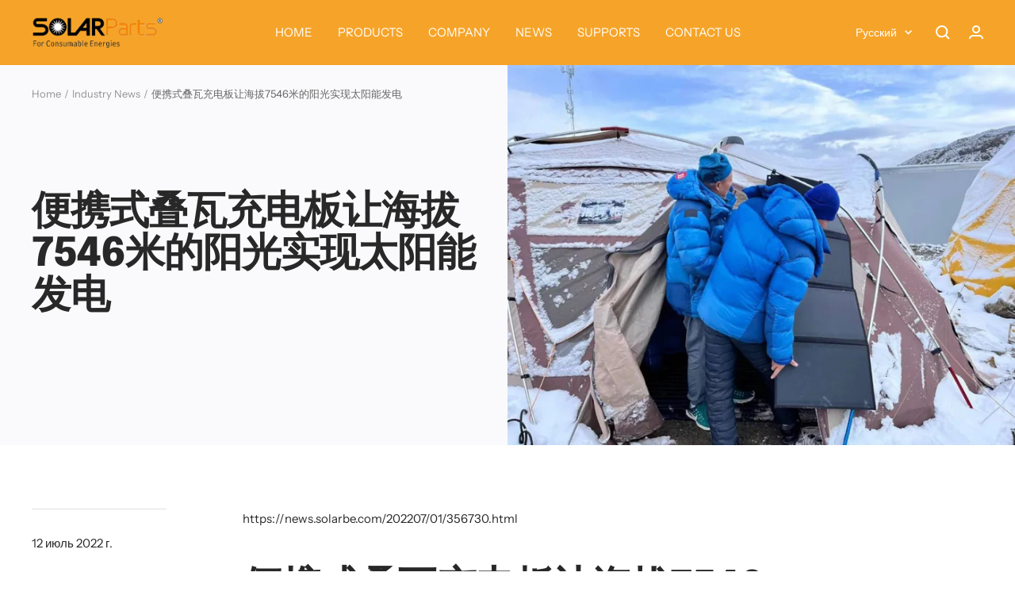

--- FILE ---
content_type: text/html; charset=utf-8
request_url: https://isolarparts.com/ru/blogs/nwes2/%E4%BE%BF%E6%90%BA%E5%BC%8F%E5%8F%A0%E7%93%A6%E5%85%85%E7%94%B5%E6%9D%BF%E8%AE%A9%E6%B5%B7%E6%8B%947546%E7%B1%B3%E7%9A%84%E9%98%B3%E5%85%89%E5%AE%9E%E7%8E%B0%E5%A4%AA%E9%98%B3%E8%83%BD%E5%8F%91%E7%94%B5
body_size: 29264
content:
<!doctype html><html class="no-js" lang="ru" dir="ltr">
  <head>
    <meta charset="utf-8">
    <meta name="viewport" content="width=device-width, initial-scale=1.0, height=device-height, minimum-scale=1.0, maximum-scale=1.0">
    <meta name="theme-color" content="#f6a429">

    <title>便携式叠瓦充电板让海拔7546米的阳光实现太阳能发电</title><meta name="description" content="https://news.solarbe.com/202207/01/356730.html 便携式叠瓦充电板让海拔7546米的阳光实现太阳能发电 发表于：2022-07-01 10:16:59     作者：一道新能 来源：一道新能 近日，由凯途高山俱乐部组织的2022慕士塔格峰海拔7546米登山活动成功举办，凯途高山一期队员也顺利成为时隔两年后首批进入大本营的队伍。 而在本次登山活动中，作为活动的合作单位，一道新能源科技(衢州)有限公司(简称“一道新能”)移动电源事业部所提供的太阳能充电设备——便携式叠瓦充电板为登山队员们提供了源源不断的电能续航保障，解除了队员们冲锋的后顾之忧。 登山队员们在高海拔营地铺设一道新能便携式叠瓦充电"><link rel="canonical" href="https://isolarparts.com/ru/blogs/nwes2/%e4%be%bf%e6%90%ba%e5%bc%8f%e5%8f%a0%e7%93%a6%e5%85%85%e7%94%b5%e6%9d%bf%e8%ae%a9%e6%b5%b7%e6%8b%947546%e7%b1%b3%e7%9a%84%e9%98%b3%e5%85%89%e5%ae%9e%e7%8e%b0%e5%a4%aa%e9%98%b3%e8%83%bd%e5%8f%91%e7%94%b5"><link rel="preconnect" href="https://cdn.shopify.com">
    <link rel="dns-prefetch" href="https://productreviews.shopifycdn.com">
    <link rel="dns-prefetch" href="https://www.google-analytics.com"><link rel="preconnect" href="https://fonts.shopifycdn.com" crossorigin><link rel="preload" as="style" href="//isolarparts.com/cdn/shop/t/25/assets/theme.css?v=67641456982928290031673618167">
    <link rel="preload" as="script" href="//isolarparts.com/cdn/shop/t/25/assets/vendor.js?v=31715688253868339281673618055">
    <link rel="preload" as="script" href="//isolarparts.com/cdn/shop/t/25/assets/theme.js?v=22441542350217507501673618055"><meta property="og:type" content="article">
  <meta property="og:title" content="便携式叠瓦充电板让海拔7546米的阳光实现太阳能发电"><meta property="og:image" content="http://isolarparts.com/cdn/shop/articles/102124651.jpg?v=1657691847">
  <meta property="og:image:secure_url" content="https://isolarparts.com/cdn/shop/articles/102124651.jpg?v=1657691847">
  <meta property="og:image:width" content="1080">
  <meta property="og:image:height" content="809"><meta property="og:description" content="https://news.solarbe.com/202207/01/356730.html 便携式叠瓦充电板让海拔7546米的阳光实现太阳能发电 发表于：2022-07-01 10:16:59     作者：一道新能 来源：一道新能 近日，由凯途高山俱乐部组织的2022慕士塔格峰海拔7546米登山活动成功举办，凯途高山一期队员也顺利成为时隔两年后首批进入大本营的队伍。 而在本次登山活动中，作为活动的合作单位，一道新能源科技(衢州)有限公司(简称“一道新能”)移动电源事业部所提供的太阳能充电设备——便携式叠瓦充电板为登山队员们提供了源源不断的电能续航保障，解除了队员们冲锋的后顾之忧。 登山队员们在高海拔营地铺设一道新能便携式叠瓦充电"><meta property="og:url" content="https://isolarparts.com/ru/blogs/nwes2/%e4%be%bf%e6%90%ba%e5%bc%8f%e5%8f%a0%e7%93%a6%e5%85%85%e7%94%b5%e6%9d%bf%e8%ae%a9%e6%b5%b7%e6%8b%947546%e7%b1%b3%e7%9a%84%e9%98%b3%e5%85%89%e5%ae%9e%e7%8e%b0%e5%a4%aa%e9%98%b3%e8%83%bd%e5%8f%91%e7%94%b5">
<meta property="og:site_name" content="solarparts"><meta name="twitter:card" content="summary"><meta name="twitter:title" content="便携式叠瓦充电板让海拔7546米的阳光实现太阳能发电">
  <meta name="twitter:description" content="https://news.solarbe.com/202207/01/356730.html
便携式叠瓦充电板让海拔7546米的阳光实现太阳能发电


发表于：2022-07-01 10:16:59     作者：一道新能 来源：一道新能







近日，由凯途高山俱乐部组织的2022慕士塔格峰海拔7546米登山活动成功举办，凯途高山一期队员也顺利成为时隔两年后首批进入大本营的队伍。

而在本次登山活动中，作为活动的合作单位，一道新能源科技(衢州)有限公司(简称“一道新能”)移动电源事业部所提供的太阳能充电设备——便携式叠瓦充电板为登山队员们提供了源源不断的电能续航保障，解除了队员们冲锋的后顾之忧。

登山队员们在高海拔营地铺设一道新能便携式叠瓦充电板作为一道新能自主研发的众多消费级太阳能移动充电设备之一，这款具有100W功率的便携式太阳能充电板不仅采用高效叠瓦技术，四折收纳设计，携带方便，同时具备优异的适温性能，最低可在零下60℃的超低温环境中正常工作。众所周知，温度越低锂电池的活性也会相应的下降，尤其在海拔7500米以上的极寒环境中，户外登山探险队员们携带的充电宝等电池设备很有可能会出现无法正常充电的情况，而一道新能便携式叠瓦充电板不仅不受低温的影响，可以直接为各类电子设备或移动电源供电，同时得益于7500米以上高海拔所带来的更好的光照条件，更加高效的发挥了叠瓦太阳能充电设备的优势。

登山队员们对一道新能便携式叠瓦充电板进行使用测试
经过产品使用测试，一道新能便携式叠瓦充电板能够在海拔7500米的阳光照射下高效工作，为部分电子设备提供持续的电力供应。
"><meta name="twitter:image" content="https://isolarparts.com/cdn/shop/articles/102124651_1200x1200_crop_center.jpg?v=1657691847">
  <meta name="twitter:image:alt" content="便携式叠瓦充电板让海拔7546米的阳光实现太阳能发电">
    
  <script type="application/ld+json">
  {
    "@context": "https://schema.org",
    "@type": "BlogPosting",
    "mainEntityOfPage": "/ru/blogs/nwes2/%E4%BE%BF%E6%90%BA%E5%BC%8F%E5%8F%A0%E7%93%A6%E5%85%85%E7%94%B5%E6%9D%BF%E8%AE%A9%E6%B5%B7%E6%8B%947546%E7%B1%B3%E7%9A%84%E9%98%B3%E5%85%89%E5%AE%9E%E7%8E%B0%E5%A4%AA%E9%98%B3%E8%83%BD%E5%8F%91%E7%94%B5",
    "articleSection": "Industry News",
    "keywords": "",
    "headline": "便携式叠瓦充电板让海拔7546米的阳光实现太阳能发电",
    "description": "https:\/\/news.solarbe.com\/202207\/01\/356730.html\n便携式叠瓦充电板让海拔7546米的阳光实现太阳能发电\n\n\n发表于：2022-07-01 10:16:59     作者：一道新能 来源：一道新能\n\n\n\n\n\n\n\n近日，由凯途高山俱乐部组织的2022慕士塔格峰海拔7546米登山活动成功举办，凯途高山一期队员也顺利成为时隔两年后首批进入大本营的队伍。\n\n而在本次登山活动中，作为活动的合作单位，一道新能源科技(衢州)有限公司(简称“一道新能”)移动电源事业部所提供的太阳能充电设备——便携式叠瓦充电板为登山队员们提供了源源不断的电能续航保障，解除了队员们冲锋的后顾之忧。\n\n登山队员们在高海拔营地铺设一道新能便携式叠瓦充电板作为一道新能自主研发的众多消费级太阳能移动充电设备之一，这款具有100W功率的便携式太阳能充电板不仅采用高效叠瓦技术，四折收纳设计，携带方便，同时具备优异的适温性能，最低可在零下60℃的超低温环境中正常工作。众所周知，温度越低锂电池的活性也会相应的下降，尤其在海拔7500米以上的极寒环境中，户外登山探险队员们携带的充电宝等电池设备很有可能会出现无法正常充电的情况，而一道新能便携式叠瓦充电板不仅不受低温的影响，可以直接为各类电子设备或移动电源供电，同时得益于7500米以上高海拔所带来的更好的光照条件，更加高效的发挥了叠瓦太阳能充电设备的优势。\n\n登山队员们对一道新能便携式叠瓦充电板进行使用测试\n经过产品使用测试，一道新能便携式叠瓦充电板能够在海拔7500米的阳光照射下高效工作，为部分电子设备提供持续的电力供应。\n",
    "dateCreated": "2022-07-12T22:57:26",
    "datePublished": "2022-07-12T22:57:26",
    "dateModified": "2022-07-12T22:57:26",
    "image": {
      "@type": "ImageObject",
      "url": "https://isolarparts.com/cdn/shop/articles/102124651.jpg?v=1657691847&width=1024",
      "image": "https://isolarparts.com/cdn/shop/articles/102124651.jpg?v=1657691847&width=1024",
      "name": "便携式叠瓦充电板让海拔7546米的阳光实现太阳能发电",
      "width": "1024",
      "height": "1024"
    },
    "author": {
      "@type": "Person",
      "name": "Philip Wang",
      "givenName": "Philip",
      "familyName": "Wang"
    },
    "publisher": {
      "@type": "Organization",
      "name": "solarparts"
    },
    "commentCount": 0,
    "comment": []
  }
  </script>



  <script type="application/ld+json">
  {
    "@context": "https://schema.org",
    "@type": "BreadcrumbList",
  "itemListElement": [{
      "@type": "ListItem",
      "position": 1,
      "name": "Home",
      "item": "https://isolarparts.com"
    },{
          "@type": "ListItem",
          "position": 2,
          "name": "Industry News",
          "item": "https://isolarparts.com/ru/blogs/nwes2"
        }, {
          "@type": "ListItem",
          "position": 3,
          "name": "Industry News",
          "item": "https://isolarparts.com/ru/blogs/nwes2/%E4%BE%BF%E6%90%BA%E5%BC%8F%E5%8F%A0%E7%93%A6%E5%85%85%E7%94%B5%E6%9D%BF%E8%AE%A9%E6%B5%B7%E6%8B%947546%E7%B1%B3%E7%9A%84%E9%98%B3%E5%85%89%E5%AE%9E%E7%8E%B0%E5%A4%AA%E9%98%B3%E8%83%BD%E5%8F%91%E7%94%B5"
        }]
  }
  </script>


    <link rel="preload" href="//isolarparts.com/cdn/fonts/epilogue/epilogue_n8.fce680a466ed4f23f54385c46aa2c014c51d421a.woff2" as="font" type="font/woff2" crossorigin><link rel="preload" href="//isolarparts.com/cdn/fonts/instrument_sans/instrumentsans_n4.db86542ae5e1596dbdb28c279ae6c2086c4c5bfa.woff2" as="font" type="font/woff2" crossorigin><style>
  /* Typography (heading) */
  @font-face {
  font-family: Epilogue;
  font-weight: 800;
  font-style: normal;
  font-display: swap;
  src: url("//isolarparts.com/cdn/fonts/epilogue/epilogue_n8.fce680a466ed4f23f54385c46aa2c014c51d421a.woff2") format("woff2"),
       url("//isolarparts.com/cdn/fonts/epilogue/epilogue_n8.2961970d19583d06f062e98ceb588027397f5810.woff") format("woff");
}

@font-face {
  font-family: Epilogue;
  font-weight: 800;
  font-style: italic;
  font-display: swap;
  src: url("//isolarparts.com/cdn/fonts/epilogue/epilogue_i8.ff761dcfbf0a5437130c88f1b2679b905f7ed608.woff2") format("woff2"),
       url("//isolarparts.com/cdn/fonts/epilogue/epilogue_i8.e7ca0c6d6c4d73469c08f9b99e243b2e63239caf.woff") format("woff");
}

/* Typography (body) */
  @font-face {
  font-family: "Instrument Sans";
  font-weight: 400;
  font-style: normal;
  font-display: swap;
  src: url("//isolarparts.com/cdn/fonts/instrument_sans/instrumentsans_n4.db86542ae5e1596dbdb28c279ae6c2086c4c5bfa.woff2") format("woff2"),
       url("//isolarparts.com/cdn/fonts/instrument_sans/instrumentsans_n4.510f1b081e58d08c30978f465518799851ef6d8b.woff") format("woff");
}

@font-face {
  font-family: "Instrument Sans";
  font-weight: 400;
  font-style: italic;
  font-display: swap;
  src: url("//isolarparts.com/cdn/fonts/instrument_sans/instrumentsans_i4.028d3c3cd8d085648c808ceb20cd2fd1eb3560e5.woff2") format("woff2"),
       url("//isolarparts.com/cdn/fonts/instrument_sans/instrumentsans_i4.7e90d82df8dee29a99237cd19cc529d2206706a2.woff") format("woff");
}

@font-face {
  font-family: "Instrument Sans";
  font-weight: 600;
  font-style: normal;
  font-display: swap;
  src: url("//isolarparts.com/cdn/fonts/instrument_sans/instrumentsans_n6.27dc66245013a6f7f317d383a3cc9a0c347fb42d.woff2") format("woff2"),
       url("//isolarparts.com/cdn/fonts/instrument_sans/instrumentsans_n6.1a71efbeeb140ec495af80aad612ad55e19e6d0e.woff") format("woff");
}

@font-face {
  font-family: "Instrument Sans";
  font-weight: 600;
  font-style: italic;
  font-display: swap;
  src: url("//isolarparts.com/cdn/fonts/instrument_sans/instrumentsans_i6.ba8063f6adfa1e7ffe690cc5efa600a1e0a8ec32.woff2") format("woff2"),
       url("//isolarparts.com/cdn/fonts/instrument_sans/instrumentsans_i6.a5bb29b76a0bb820ddaa9417675a5d0bafaa8c1f.woff") format("woff");
}

:root {--heading-color: 40, 40, 40;
    --text-color: 40, 40, 40;
    --background: 255, 255, 255;
    --secondary-background: 250, 250, 252;
    --border-color: 223, 223, 223;
    --border-color-darker: 169, 169, 169;
    --success-color: 46, 158, 123;
    --success-background: 213, 236, 229;
    --error-color: 222, 42, 42;
    --error-background: 253, 240, 240;
    --primary-button-background: 246, 164, 41;
    --primary-button-text-color: 255, 255, 255;
    --secondary-button-background: 243, 255, 52;
    --secondary-button-text-color: 40, 40, 40;
    --product-star-rating: 246, 164, 41;
    --product-on-sale-accent: 222, 42, 42;
    --product-sold-out-accent: 111, 113, 155;
    --product-custom-label-background: 64, 93, 230;
    --product-custom-label-text-color: 255, 255, 255;
    --product-custom-label-2-background: 243, 255, 52;
    --product-custom-label-2-text-color: 0, 0, 0;
    --product-low-stock-text-color: 222, 42, 42;
    --product-in-stock-text-color: 46, 158, 123;
    --loading-bar-background: 40, 40, 40;

    /* We duplicate some "base" colors as root colors, which is useful to use on drawer elements or popover without. Those should not be overridden to avoid issues */
    --root-heading-color: 40, 40, 40;
    --root-text-color: 40, 40, 40;
    --root-background: 255, 255, 255;
    --root-border-color: 223, 223, 223;
    --root-primary-button-background: 246, 164, 41;
    --root-primary-button-text-color: 255, 255, 255;

    --base-font-size: 15px;
    --heading-font-family: Epilogue, sans-serif;
    --heading-font-weight: 800;
    --heading-font-style: normal;
    --heading-text-transform: normal;
    --text-font-family: "Instrument Sans", sans-serif;
    --text-font-weight: 400;
    --text-font-style: normal;
    --text-font-bold-weight: 600;

    /* Typography (font size) */
    --heading-xxsmall-font-size: 10px;
    --heading-xsmall-font-size: 10px;
    --heading-small-font-size: 11px;
    --heading-large-font-size: 32px;
    --heading-h1-font-size: 32px;
    --heading-h2-font-size: 28px;
    --heading-h3-font-size: 26px;
    --heading-h4-font-size: 22px;
    --heading-h5-font-size: 18px;
    --heading-h6-font-size: 16px;

    /* Control the look and feel of the theme by changing radius of various elements */
    --button-border-radius: 18px;
    --block-border-radius: 32px;
    --block-border-radius-reduced: 16px;
    --color-swatch-border-radius: 0px;

    /* Button size */
    --button-height: 48px;
    --button-small-height: 40px;

    /* Form related */
    --form-input-field-height: 48px;
    --form-input-gap: 16px;
    --form-submit-margin: 24px;

    /* Product listing related variables */
    --product-list-block-spacing: 32px;

    /* Video related */
    --play-button-background: 255, 255, 255;
    --play-button-arrow: 40, 40, 40;

    /* RTL support */
    --transform-logical-flip: 1;
    --transform-origin-start: left;
    --transform-origin-end: right;

    /* Other */
    --zoom-cursor-svg-url: url(//isolarparts.com/cdn/shop/t/25/assets/zoom-cursor.svg?v=83202696968391953811676696645);
    --arrow-right-svg-url: url(//isolarparts.com/cdn/shop/t/25/assets/arrow-right.svg?v=40046868119262634591676696645);
    --arrow-left-svg-url: url(//isolarparts.com/cdn/shop/t/25/assets/arrow-left.svg?v=158856395986752206651676696645);

    /* Some useful variables that we can reuse in our CSS. Some explanation are needed for some of them:
       - container-max-width-minus-gutters: represents the container max width without the edge gutters
       - container-outer-width: considering the screen width, represent all the space outside the container
       - container-outer-margin: same as container-outer-width but get set to 0 inside a container
       - container-inner-width: the effective space inside the container (minus gutters)
       - grid-column-width: represents the width of a single column of the grid
       - vertical-breather: this is a variable that defines the global "spacing" between sections, and inside the section
                            to create some "breath" and minimum spacing
     */
    --container-max-width: 1600px;
    --container-gutter: 24px;
    --container-max-width-minus-gutters: calc(var(--container-max-width) - (var(--container-gutter)) * 2);
    --container-outer-width: max(calc((100vw - var(--container-max-width-minus-gutters)) / 2), var(--container-gutter));
    --container-outer-margin: var(--container-outer-width);
    --container-inner-width: calc(100vw - var(--container-outer-width) * 2);

    --grid-column-count: 10;
    --grid-gap: 24px;
    --grid-column-width: calc((100vw - var(--container-outer-width) * 2 - var(--grid-gap) * (var(--grid-column-count) - 1)) / var(--grid-column-count));

    --vertical-breather: 48px;
    --vertical-breather-tight: 48px;

    /* Shopify related variables */
    --payment-terms-background-color: #ffffff;
  }

  @media screen and (min-width: 741px) {
    :root {
      --container-gutter: 40px;
      --grid-column-count: 20;
      --vertical-breather: 64px;
      --vertical-breather-tight: 64px;

      /* Typography (font size) */
      --heading-xsmall-font-size: 11px;
      --heading-small-font-size: 12px;
      --heading-large-font-size: 48px;
      --heading-h1-font-size: 48px;
      --heading-h2-font-size: 36px;
      --heading-h3-font-size: 30px;
      --heading-h4-font-size: 22px;
      --heading-h5-font-size: 18px;
      --heading-h6-font-size: 16px;

      /* Form related */
      --form-input-field-height: 52px;
      --form-submit-margin: 32px;

      /* Button size */
      --button-height: 52px;
      --button-small-height: 44px;
    }
  }

  @media screen and (min-width: 1200px) {
    :root {
      --vertical-breather: 80px;
      --vertical-breather-tight: 64px;
      --product-list-block-spacing: 48px;

      /* Typography */
      --heading-large-font-size: 58px;
      --heading-h1-font-size: 50px;
      --heading-h2-font-size: 44px;
      --heading-h3-font-size: 32px;
      --heading-h4-font-size: 26px;
      --heading-h5-font-size: 22px;
      --heading-h6-font-size: 16px;
    }
  }

  @media screen and (min-width: 1600px) {
    :root {
      --vertical-breather: 90px;
      --vertical-breather-tight: 64px;
    }
  }
</style>
    <script>
  // This allows to expose several variables to the global scope, to be used in scripts
  window.themeVariables = {
    settings: {
      direction: "ltr",
      pageType: "article",
      cartCount: 0,
      moneyFormat: "\u003cspan class=hidden\u003e${{ amount }}\u003c\/span\u003e",
      moneyWithCurrencyFormat: "\u003cspan class=hidden\u003e${{ amount }} USD\u003c\/span\u003e",
      showVendor: false,
      discountMode: "saving",
      currencyCodeEnabled: false,
      searchMode: "product,article,collection",
      searchUnavailableProducts: "last",
      cartType: "message",
      cartCurrency: "USD",
      mobileZoomFactor: 2.5
    },

    routes: {
      host: "isolarparts.com",
      rootUrl: "\/ru",
      rootUrlWithoutSlash: "\/ru",
      cartUrl: "\/ru\/cart",
      cartAddUrl: "\/ru\/cart\/add",
      cartChangeUrl: "\/ru\/cart\/change",
      searchUrl: "\/ru\/search",
      predictiveSearchUrl: "\/ru\/search\/suggest",
      productRecommendationsUrl: "\/ru\/recommendations\/products"
    },

    strings: {
      accessibilityDelete: "Delete",
      accessibilityClose: "Close",
      collectionSoldOut: "Sold out",
      collectionDiscount: "Save @savings@",
      productSalePrice: "Sale price",
      productRegularPrice: "Regular price",
      productFormUnavailable: "Unavailable",
      productFormSoldOut: "Sold out",
      productFormPreOrder: "Pre-order",
      productFormAddToCart: "Add to cart",
      searchNoResults: "No results could be found.",
      searchNewSearch: "New search",
      searchProducts: "Products",
      searchArticles: "Journal",
      searchPages: "Pages",
      searchCollections: "Collections",
      cartViewCart: "View cart",
      cartItemAdded: "Item added to your cart!",
      cartItemAddedShort: "Added to your cart!",
      cartAddOrderNote: "Add order note",
      cartEditOrderNote: "Edit order note",
      shippingEstimatorNoResults: "Sorry, we do not ship to your address.",
      shippingEstimatorOneResult: "There is one shipping rate for your address:",
      shippingEstimatorMultipleResults: "There are several shipping rates for your address:",
      shippingEstimatorError: "One or more error occurred while retrieving shipping rates:"
    },

    libs: {
      flickity: "\/\/isolarparts.com\/cdn\/shop\/t\/25\/assets\/flickity.js?v=176646718982628074891673618055",
      photoswipe: "\/\/isolarparts.com\/cdn\/shop\/t\/25\/assets\/photoswipe.js?v=132268647426145925301673618055",
      qrCode: "\/\/isolarparts.com\/cdn\/shopifycloud\/storefront\/assets\/themes_support\/vendor\/qrcode-3f2b403b.js"
    },

    breakpoints: {
      phone: 'screen and (max-width: 740px)',
      tablet: 'screen and (min-width: 741px) and (max-width: 999px)',
      tabletAndUp: 'screen and (min-width: 741px)',
      pocket: 'screen and (max-width: 999px)',
      lap: 'screen and (min-width: 1000px) and (max-width: 1199px)',
      lapAndUp: 'screen and (min-width: 1000px)',
      desktop: 'screen and (min-width: 1200px)',
      wide: 'screen and (min-width: 1400px)'
    }
  };

  window.addEventListener('pageshow', async () => {
    const cartContent = await (await fetch(`${window.themeVariables.routes.cartUrl}.js`, {cache: 'reload'})).json();
    document.documentElement.dispatchEvent(new CustomEvent('cart:refresh', {detail: {cart: cartContent}}));
  });

  if ('noModule' in HTMLScriptElement.prototype) {
    // Old browsers (like IE) that does not support module will be considered as if not executing JS at all
    document.documentElement.className = document.documentElement.className.replace('no-js', 'js');

    requestAnimationFrame(() => {
      const viewportHeight = (window.visualViewport ? window.visualViewport.height : document.documentElement.clientHeight);
      document.documentElement.style.setProperty('--window-height',viewportHeight + 'px');
    });
  }</script>

    <link rel="stylesheet" href="//isolarparts.com/cdn/shop/t/25/assets/theme.css?v=67641456982928290031673618167">

    <script src="//isolarparts.com/cdn/shop/t/25/assets/vendor.js?v=31715688253868339281673618055" defer></script>
    <script src="//isolarparts.com/cdn/shop/t/25/assets/theme.js?v=22441542350217507501673618055" defer></script>
    <script src="//isolarparts.com/cdn/shop/t/25/assets/custom.js?v=167639537848865775061673618055" defer></script>

    <script>window.performance && window.performance.mark && window.performance.mark('shopify.content_for_header.start');</script><meta name="google-site-verification" content="e72KXeqgtH9bq2-7a2VkLRD9-nSk1KbG20MmmuovWkM">
<meta name="facebook-domain-verification" content="5ja6dcgoyitj4ompmijmiq011h5ldq">
<meta name="facebook-domain-verification" content="ja8hy4qbroe1bk5bi218yvxmijcljv">
<meta id="shopify-digital-wallet" name="shopify-digital-wallet" content="/25652002868/digital_wallets/dialog">
<link rel="alternate" type="application/atom+xml" title="Feed" href="/ru/blogs/nwes2.atom" />
<link rel="alternate" hreflang="x-default" href="https://isolarparts.com/blogs/nwes2/%E4%BE%BF%E6%90%BA%E5%BC%8F%E5%8F%A0%E7%93%A6%E5%85%85%E7%94%B5%E6%9D%BF%E8%AE%A9%E6%B5%B7%E6%8B%947546%E7%B1%B3%E7%9A%84%E9%98%B3%E5%85%89%E5%AE%9E%E7%8E%B0%E5%A4%AA%E9%98%B3%E8%83%BD%E5%8F%91%E7%94%B5">
<link rel="alternate" hreflang="en" href="https://isolarparts.com/blogs/nwes2/%E4%BE%BF%E6%90%BA%E5%BC%8F%E5%8F%A0%E7%93%A6%E5%85%85%E7%94%B5%E6%9D%BF%E8%AE%A9%E6%B5%B7%E6%8B%947546%E7%B1%B3%E7%9A%84%E9%98%B3%E5%85%89%E5%AE%9E%E7%8E%B0%E5%A4%AA%E9%98%B3%E8%83%BD%E5%8F%91%E7%94%B5">
<link rel="alternate" hreflang="de" href="https://isolarparts.com/de/blogs/nwes2/%E4%BE%BF%E6%90%BA%E5%BC%8F%E5%8F%A0%E7%93%A6%E5%85%85%E7%94%B5%E6%9D%BF%E8%AE%A9%E6%B5%B7%E6%8B%947546%E7%B1%B3%E7%9A%84%E9%98%B3%E5%85%89%E5%AE%9E%E7%8E%B0%E5%A4%AA%E9%98%B3%E8%83%BD%E5%8F%91%E7%94%B5">
<link rel="alternate" hreflang="fr" href="https://isolarparts.com/fr/blogs/nwes2/%E4%BE%BF%E6%90%BA%E5%BC%8F%E5%8F%A0%E7%93%A6%E5%85%85%E7%94%B5%E6%9D%BF%E8%AE%A9%E6%B5%B7%E6%8B%947546%E7%B1%B3%E7%9A%84%E9%98%B3%E5%85%89%E5%AE%9E%E7%8E%B0%E5%A4%AA%E9%98%B3%E8%83%BD%E5%8F%91%E7%94%B5">
<link rel="alternate" hreflang="ja" href="https://isolarparts.com/ja/blogs/nwes2/%E4%BE%BF%E6%90%BA%E5%BC%8F%E5%8F%A0%E7%93%A6%E5%85%85%E7%94%B5%E6%9D%BF%E8%AE%A9%E6%B5%B7%E6%8B%947546%E7%B1%B3%E7%9A%84%E9%98%B3%E5%85%89%E5%AE%9E%E7%8E%B0%E5%A4%AA%E9%98%B3%E8%83%BD%E5%8F%91%E7%94%B5">
<link rel="alternate" hreflang="es" href="https://isolarparts.com/es/blogs/nwes2/%E4%BE%BF%E6%90%BA%E5%BC%8F%E5%8F%A0%E7%93%A6%E5%85%85%E7%94%B5%E6%9D%BF%E8%AE%A9%E6%B5%B7%E6%8B%947546%E7%B1%B3%E7%9A%84%E9%98%B3%E5%85%89%E5%AE%9E%E7%8E%B0%E5%A4%AA%E9%98%B3%E8%83%BD%E5%8F%91%E7%94%B5">
<link rel="alternate" hreflang="it" href="https://isolarparts.com/it/blogs/nwes2/%E4%BE%BF%E6%90%BA%E5%BC%8F%E5%8F%A0%E7%93%A6%E5%85%85%E7%94%B5%E6%9D%BF%E8%AE%A9%E6%B5%B7%E6%8B%947546%E7%B1%B3%E7%9A%84%E9%98%B3%E5%85%89%E5%AE%9E%E7%8E%B0%E5%A4%AA%E9%98%B3%E8%83%BD%E5%8F%91%E7%94%B5">
<link rel="alternate" hreflang="ko" href="https://isolarparts.com/ko/blogs/nwes2/%E4%BE%BF%E6%90%BA%E5%BC%8F%E5%8F%A0%E7%93%A6%E5%85%85%E7%94%B5%E6%9D%BF%E8%AE%A9%E6%B5%B7%E6%8B%947546%E7%B1%B3%E7%9A%84%E9%98%B3%E5%85%89%E5%AE%9E%E7%8E%B0%E5%A4%AA%E9%98%B3%E8%83%BD%E5%8F%91%E7%94%B5">
<link rel="alternate" hreflang="ru" href="https://isolarparts.com/ru/blogs/nwes2/%E4%BE%BF%E6%90%BA%E5%BC%8F%E5%8F%A0%E7%93%A6%E5%85%85%E7%94%B5%E6%9D%BF%E8%AE%A9%E6%B5%B7%E6%8B%947546%E7%B1%B3%E7%9A%84%E9%98%B3%E5%85%89%E5%AE%9E%E7%8E%B0%E5%A4%AA%E9%98%B3%E8%83%BD%E5%8F%91%E7%94%B5">
<script async="async" src="/checkouts/internal/preloads.js?locale=ru-US"></script>
<script id="shopify-features" type="application/json">{"accessToken":"f2bd451a01775eb6fb2fc5fa56a0f591","betas":["rich-media-storefront-analytics"],"domain":"isolarparts.com","predictiveSearch":true,"shopId":25652002868,"locale":"ru"}</script>
<script>var Shopify = Shopify || {};
Shopify.shop = "isolarparts.myshopify.com";
Shopify.locale = "ru";
Shopify.currency = {"active":"USD","rate":"1.0"};
Shopify.country = "US";
Shopify.theme = {"name":"Focal (maestrooo)","id":121196609630,"schema_name":"Focal","schema_version":"9.2.1","theme_store_id":714,"role":"main"};
Shopify.theme.handle = "null";
Shopify.theme.style = {"id":null,"handle":null};
Shopify.cdnHost = "isolarparts.com/cdn";
Shopify.routes = Shopify.routes || {};
Shopify.routes.root = "/ru/";</script>
<script type="module">!function(o){(o.Shopify=o.Shopify||{}).modules=!0}(window);</script>
<script>!function(o){function n(){var o=[];function n(){o.push(Array.prototype.slice.apply(arguments))}return n.q=o,n}var t=o.Shopify=o.Shopify||{};t.loadFeatures=n(),t.autoloadFeatures=n()}(window);</script>
<script id="shop-js-analytics" type="application/json">{"pageType":"article"}</script>
<script defer="defer" async type="module" src="//isolarparts.com/cdn/shopifycloud/shop-js/modules/v2/client.init-shop-cart-sync_bMa4EAn1.ru.esm.js"></script>
<script defer="defer" async type="module" src="//isolarparts.com/cdn/shopifycloud/shop-js/modules/v2/chunk.common_4RF3jtGH.esm.js"></script>
<script defer="defer" async type="module" src="//isolarparts.com/cdn/shopifycloud/shop-js/modules/v2/chunk.modal_CZ8DnfZh.esm.js"></script>
<script type="module">
  await import("//isolarparts.com/cdn/shopifycloud/shop-js/modules/v2/client.init-shop-cart-sync_bMa4EAn1.ru.esm.js");
await import("//isolarparts.com/cdn/shopifycloud/shop-js/modules/v2/chunk.common_4RF3jtGH.esm.js");
await import("//isolarparts.com/cdn/shopifycloud/shop-js/modules/v2/chunk.modal_CZ8DnfZh.esm.js");

  window.Shopify.SignInWithShop?.initShopCartSync?.({"fedCMEnabled":true,"windoidEnabled":true});

</script>
<script>(function() {
  var isLoaded = false;
  function asyncLoad() {
    if (isLoaded) return;
    isLoaded = true;
    var urls = ["https:\/\/cdn.shopify.com\/s\/files\/1\/0256\/5200\/2868\/t\/5\/assets\/sca.storelocator_scripttag.js?v=1641283219\u0026shop=isolarparts.myshopify.com","https:\/\/cdn.roseperl.com\/storelocator-prod\/assets\/js\/afthpage.js?shop=isolarparts.myshopify.com"];
    for (var i = 0; i < urls.length; i++) {
      var s = document.createElement('script');
      s.type = 'text/javascript';
      s.async = true;
      s.src = urls[i];
      var x = document.getElementsByTagName('script')[0];
      x.parentNode.insertBefore(s, x);
    }
  };
  if(window.attachEvent) {
    window.attachEvent('onload', asyncLoad);
  } else {
    window.addEventListener('load', asyncLoad, false);
  }
})();</script>
<script id="__st">var __st={"a":25652002868,"offset":-28800,"reqid":"dbf802c4-005d-4068-bace-c3618a0e5541-1769353301","pageurl":"isolarparts.com\/ru\/blogs\/nwes2\/%E4%BE%BF%E6%90%BA%E5%BC%8F%E5%8F%A0%E7%93%A6%E5%85%85%E7%94%B5%E6%9D%BF%E8%AE%A9%E6%B5%B7%E6%8B%947546%E7%B1%B3%E7%9A%84%E9%98%B3%E5%85%89%E5%AE%9E%E7%8E%B0%E5%A4%AA%E9%98%B3%E8%83%BD%E5%8F%91%E7%94%B5","s":"articles-561874665566","u":"3c36ad6e0f97","p":"article","rtyp":"article","rid":561874665566};</script>
<script>window.ShopifyPaypalV4VisibilityTracking = true;</script>
<script id="captcha-bootstrap">!function(){'use strict';const t='contact',e='account',n='new_comment',o=[[t,t],['blogs',n],['comments',n],[t,'customer']],c=[[e,'customer_login'],[e,'guest_login'],[e,'recover_customer_password'],[e,'create_customer']],r=t=>t.map((([t,e])=>`form[action*='/${t}']:not([data-nocaptcha='true']) input[name='form_type'][value='${e}']`)).join(','),a=t=>()=>t?[...document.querySelectorAll(t)].map((t=>t.form)):[];function s(){const t=[...o],e=r(t);return a(e)}const i='password',u='form_key',d=['recaptcha-v3-token','g-recaptcha-response','h-captcha-response',i],f=()=>{try{return window.sessionStorage}catch{return}},m='__shopify_v',_=t=>t.elements[u];function p(t,e,n=!1){try{const o=window.sessionStorage,c=JSON.parse(o.getItem(e)),{data:r}=function(t){const{data:e,action:n}=t;return t[m]||n?{data:e,action:n}:{data:t,action:n}}(c);for(const[e,n]of Object.entries(r))t.elements[e]&&(t.elements[e].value=n);n&&o.removeItem(e)}catch(o){console.error('form repopulation failed',{error:o})}}const l='form_type',E='cptcha';function T(t){t.dataset[E]=!0}const w=window,h=w.document,L='Shopify',v='ce_forms',y='captcha';let A=!1;((t,e)=>{const n=(g='f06e6c50-85a8-45c8-87d0-21a2b65856fe',I='https://cdn.shopify.com/shopifycloud/storefront-forms-hcaptcha/ce_storefront_forms_captcha_hcaptcha.v1.5.2.iife.js',D={infoText:'Защищено с помощью hCaptcha',privacyText:'Конфиденциальность',termsText:'Условия'},(t,e,n)=>{const o=w[L][v],c=o.bindForm;if(c)return c(t,g,e,D).then(n);var r;o.q.push([[t,g,e,D],n]),r=I,A||(h.body.append(Object.assign(h.createElement('script'),{id:'captcha-provider',async:!0,src:r})),A=!0)});var g,I,D;w[L]=w[L]||{},w[L][v]=w[L][v]||{},w[L][v].q=[],w[L][y]=w[L][y]||{},w[L][y].protect=function(t,e){n(t,void 0,e),T(t)},Object.freeze(w[L][y]),function(t,e,n,w,h,L){const[v,y,A,g]=function(t,e,n){const i=e?o:[],u=t?c:[],d=[...i,...u],f=r(d),m=r(i),_=r(d.filter((([t,e])=>n.includes(e))));return[a(f),a(m),a(_),s()]}(w,h,L),I=t=>{const e=t.target;return e instanceof HTMLFormElement?e:e&&e.form},D=t=>v().includes(t);t.addEventListener('submit',(t=>{const e=I(t);if(!e)return;const n=D(e)&&!e.dataset.hcaptchaBound&&!e.dataset.recaptchaBound,o=_(e),c=g().includes(e)&&(!o||!o.value);(n||c)&&t.preventDefault(),c&&!n&&(function(t){try{if(!f())return;!function(t){const e=f();if(!e)return;const n=_(t);if(!n)return;const o=n.value;o&&e.removeItem(o)}(t);const e=Array.from(Array(32),(()=>Math.random().toString(36)[2])).join('');!function(t,e){_(t)||t.append(Object.assign(document.createElement('input'),{type:'hidden',name:u})),t.elements[u].value=e}(t,e),function(t,e){const n=f();if(!n)return;const o=[...t.querySelectorAll(`input[type='${i}']`)].map((({name:t})=>t)),c=[...d,...o],r={};for(const[a,s]of new FormData(t).entries())c.includes(a)||(r[a]=s);n.setItem(e,JSON.stringify({[m]:1,action:t.action,data:r}))}(t,e)}catch(e){console.error('failed to persist form',e)}}(e),e.submit())}));const S=(t,e)=>{t&&!t.dataset[E]&&(n(t,e.some((e=>e===t))),T(t))};for(const o of['focusin','change'])t.addEventListener(o,(t=>{const e=I(t);D(e)&&S(e,y())}));const B=e.get('form_key'),M=e.get(l),P=B&&M;t.addEventListener('DOMContentLoaded',(()=>{const t=y();if(P)for(const e of t)e.elements[l].value===M&&p(e,B);[...new Set([...A(),...v().filter((t=>'true'===t.dataset.shopifyCaptcha))])].forEach((e=>S(e,t)))}))}(h,new URLSearchParams(w.location.search),n,t,e,['guest_login'])})(!0,!0)}();</script>
<script integrity="sha256-4kQ18oKyAcykRKYeNunJcIwy7WH5gtpwJnB7kiuLZ1E=" data-source-attribution="shopify.loadfeatures" defer="defer" src="//isolarparts.com/cdn/shopifycloud/storefront/assets/storefront/load_feature-a0a9edcb.js" crossorigin="anonymous"></script>
<script data-source-attribution="shopify.dynamic_checkout.dynamic.init">var Shopify=Shopify||{};Shopify.PaymentButton=Shopify.PaymentButton||{isStorefrontPortableWallets:!0,init:function(){window.Shopify.PaymentButton.init=function(){};var t=document.createElement("script");t.src="https://isolarparts.com/cdn/shopifycloud/portable-wallets/latest/portable-wallets.ru.js",t.type="module",document.head.appendChild(t)}};
</script>
<script data-source-attribution="shopify.dynamic_checkout.buyer_consent">
  function portableWalletsHideBuyerConsent(e){var t=document.getElementById("shopify-buyer-consent"),n=document.getElementById("shopify-subscription-policy-button");t&&n&&(t.classList.add("hidden"),t.setAttribute("aria-hidden","true"),n.removeEventListener("click",e))}function portableWalletsShowBuyerConsent(e){var t=document.getElementById("shopify-buyer-consent"),n=document.getElementById("shopify-subscription-policy-button");t&&n&&(t.classList.remove("hidden"),t.removeAttribute("aria-hidden"),n.addEventListener("click",e))}window.Shopify?.PaymentButton&&(window.Shopify.PaymentButton.hideBuyerConsent=portableWalletsHideBuyerConsent,window.Shopify.PaymentButton.showBuyerConsent=portableWalletsShowBuyerConsent);
</script>
<script data-source-attribution="shopify.dynamic_checkout.cart.bootstrap">document.addEventListener("DOMContentLoaded",(function(){function t(){return document.querySelector("shopify-accelerated-checkout-cart, shopify-accelerated-checkout")}if(t())Shopify.PaymentButton.init();else{new MutationObserver((function(e,n){t()&&(Shopify.PaymentButton.init(),n.disconnect())})).observe(document.body,{childList:!0,subtree:!0})}}));
</script>

<script>window.performance && window.performance.mark && window.performance.mark('shopify.content_for_header.end');</script>
  <link href="https://monorail-edge.shopifysvc.com" rel="dns-prefetch">
<script>(function(){if ("sendBeacon" in navigator && "performance" in window) {try {var session_token_from_headers = performance.getEntriesByType('navigation')[0].serverTiming.find(x => x.name == '_s').description;} catch {var session_token_from_headers = undefined;}var session_cookie_matches = document.cookie.match(/_shopify_s=([^;]*)/);var session_token_from_cookie = session_cookie_matches && session_cookie_matches.length === 2 ? session_cookie_matches[1] : "";var session_token = session_token_from_headers || session_token_from_cookie || "";function handle_abandonment_event(e) {var entries = performance.getEntries().filter(function(entry) {return /monorail-edge.shopifysvc.com/.test(entry.name);});if (!window.abandonment_tracked && entries.length === 0) {window.abandonment_tracked = true;var currentMs = Date.now();var navigation_start = performance.timing.navigationStart;var payload = {shop_id: 25652002868,url: window.location.href,navigation_start,duration: currentMs - navigation_start,session_token,page_type: "article"};window.navigator.sendBeacon("https://monorail-edge.shopifysvc.com/v1/produce", JSON.stringify({schema_id: "online_store_buyer_site_abandonment/1.1",payload: payload,metadata: {event_created_at_ms: currentMs,event_sent_at_ms: currentMs}}));}}window.addEventListener('pagehide', handle_abandonment_event);}}());</script>
<script id="web-pixels-manager-setup">(function e(e,d,r,n,o){if(void 0===o&&(o={}),!Boolean(null===(a=null===(i=window.Shopify)||void 0===i?void 0:i.analytics)||void 0===a?void 0:a.replayQueue)){var i,a;window.Shopify=window.Shopify||{};var t=window.Shopify;t.analytics=t.analytics||{};var s=t.analytics;s.replayQueue=[],s.publish=function(e,d,r){return s.replayQueue.push([e,d,r]),!0};try{self.performance.mark("wpm:start")}catch(e){}var l=function(){var e={modern:/Edge?\/(1{2}[4-9]|1[2-9]\d|[2-9]\d{2}|\d{4,})\.\d+(\.\d+|)|Firefox\/(1{2}[4-9]|1[2-9]\d|[2-9]\d{2}|\d{4,})\.\d+(\.\d+|)|Chrom(ium|e)\/(9{2}|\d{3,})\.\d+(\.\d+|)|(Maci|X1{2}).+ Version\/(15\.\d+|(1[6-9]|[2-9]\d|\d{3,})\.\d+)([,.]\d+|)( \(\w+\)|)( Mobile\/\w+|) Safari\/|Chrome.+OPR\/(9{2}|\d{3,})\.\d+\.\d+|(CPU[ +]OS|iPhone[ +]OS|CPU[ +]iPhone|CPU IPhone OS|CPU iPad OS)[ +]+(15[._]\d+|(1[6-9]|[2-9]\d|\d{3,})[._]\d+)([._]\d+|)|Android:?[ /-](13[3-9]|1[4-9]\d|[2-9]\d{2}|\d{4,})(\.\d+|)(\.\d+|)|Android.+Firefox\/(13[5-9]|1[4-9]\d|[2-9]\d{2}|\d{4,})\.\d+(\.\d+|)|Android.+Chrom(ium|e)\/(13[3-9]|1[4-9]\d|[2-9]\d{2}|\d{4,})\.\d+(\.\d+|)|SamsungBrowser\/([2-9]\d|\d{3,})\.\d+/,legacy:/Edge?\/(1[6-9]|[2-9]\d|\d{3,})\.\d+(\.\d+|)|Firefox\/(5[4-9]|[6-9]\d|\d{3,})\.\d+(\.\d+|)|Chrom(ium|e)\/(5[1-9]|[6-9]\d|\d{3,})\.\d+(\.\d+|)([\d.]+$|.*Safari\/(?![\d.]+ Edge\/[\d.]+$))|(Maci|X1{2}).+ Version\/(10\.\d+|(1[1-9]|[2-9]\d|\d{3,})\.\d+)([,.]\d+|)( \(\w+\)|)( Mobile\/\w+|) Safari\/|Chrome.+OPR\/(3[89]|[4-9]\d|\d{3,})\.\d+\.\d+|(CPU[ +]OS|iPhone[ +]OS|CPU[ +]iPhone|CPU IPhone OS|CPU iPad OS)[ +]+(10[._]\d+|(1[1-9]|[2-9]\d|\d{3,})[._]\d+)([._]\d+|)|Android:?[ /-](13[3-9]|1[4-9]\d|[2-9]\d{2}|\d{4,})(\.\d+|)(\.\d+|)|Mobile Safari.+OPR\/([89]\d|\d{3,})\.\d+\.\d+|Android.+Firefox\/(13[5-9]|1[4-9]\d|[2-9]\d{2}|\d{4,})\.\d+(\.\d+|)|Android.+Chrom(ium|e)\/(13[3-9]|1[4-9]\d|[2-9]\d{2}|\d{4,})\.\d+(\.\d+|)|Android.+(UC? ?Browser|UCWEB|U3)[ /]?(15\.([5-9]|\d{2,})|(1[6-9]|[2-9]\d|\d{3,})\.\d+)\.\d+|SamsungBrowser\/(5\.\d+|([6-9]|\d{2,})\.\d+)|Android.+MQ{2}Browser\/(14(\.(9|\d{2,})|)|(1[5-9]|[2-9]\d|\d{3,})(\.\d+|))(\.\d+|)|K[Aa][Ii]OS\/(3\.\d+|([4-9]|\d{2,})\.\d+)(\.\d+|)/},d=e.modern,r=e.legacy,n=navigator.userAgent;return n.match(d)?"modern":n.match(r)?"legacy":"unknown"}(),u="modern"===l?"modern":"legacy",c=(null!=n?n:{modern:"",legacy:""})[u],f=function(e){return[e.baseUrl,"/wpm","/b",e.hashVersion,"modern"===e.buildTarget?"m":"l",".js"].join("")}({baseUrl:d,hashVersion:r,buildTarget:u}),m=function(e){var d=e.version,r=e.bundleTarget,n=e.surface,o=e.pageUrl,i=e.monorailEndpoint;return{emit:function(e){var a=e.status,t=e.errorMsg,s=(new Date).getTime(),l=JSON.stringify({metadata:{event_sent_at_ms:s},events:[{schema_id:"web_pixels_manager_load/3.1",payload:{version:d,bundle_target:r,page_url:o,status:a,surface:n,error_msg:t},metadata:{event_created_at_ms:s}}]});if(!i)return console&&console.warn&&console.warn("[Web Pixels Manager] No Monorail endpoint provided, skipping logging."),!1;try{return self.navigator.sendBeacon.bind(self.navigator)(i,l)}catch(e){}var u=new XMLHttpRequest;try{return u.open("POST",i,!0),u.setRequestHeader("Content-Type","text/plain"),u.send(l),!0}catch(e){return console&&console.warn&&console.warn("[Web Pixels Manager] Got an unhandled error while logging to Monorail."),!1}}}}({version:r,bundleTarget:l,surface:e.surface,pageUrl:self.location.href,monorailEndpoint:e.monorailEndpoint});try{o.browserTarget=l,function(e){var d=e.src,r=e.async,n=void 0===r||r,o=e.onload,i=e.onerror,a=e.sri,t=e.scriptDataAttributes,s=void 0===t?{}:t,l=document.createElement("script"),u=document.querySelector("head"),c=document.querySelector("body");if(l.async=n,l.src=d,a&&(l.integrity=a,l.crossOrigin="anonymous"),s)for(var f in s)if(Object.prototype.hasOwnProperty.call(s,f))try{l.dataset[f]=s[f]}catch(e){}if(o&&l.addEventListener("load",o),i&&l.addEventListener("error",i),u)u.appendChild(l);else{if(!c)throw new Error("Did not find a head or body element to append the script");c.appendChild(l)}}({src:f,async:!0,onload:function(){if(!function(){var e,d;return Boolean(null===(d=null===(e=window.Shopify)||void 0===e?void 0:e.analytics)||void 0===d?void 0:d.initialized)}()){var d=window.webPixelsManager.init(e)||void 0;if(d){var r=window.Shopify.analytics;r.replayQueue.forEach((function(e){var r=e[0],n=e[1],o=e[2];d.publishCustomEvent(r,n,o)})),r.replayQueue=[],r.publish=d.publishCustomEvent,r.visitor=d.visitor,r.initialized=!0}}},onerror:function(){return m.emit({status:"failed",errorMsg:"".concat(f," has failed to load")})},sri:function(e){var d=/^sha384-[A-Za-z0-9+/=]+$/;return"string"==typeof e&&d.test(e)}(c)?c:"",scriptDataAttributes:o}),m.emit({status:"loading"})}catch(e){m.emit({status:"failed",errorMsg:(null==e?void 0:e.message)||"Unknown error"})}}})({shopId: 25652002868,storefrontBaseUrl: "https://isolarparts.com",extensionsBaseUrl: "https://extensions.shopifycdn.com/cdn/shopifycloud/web-pixels-manager",monorailEndpoint: "https://monorail-edge.shopifysvc.com/unstable/produce_batch",surface: "storefront-renderer",enabledBetaFlags: ["2dca8a86"],webPixelsConfigList: [{"id":"shopify-app-pixel","configuration":"{}","eventPayloadVersion":"v1","runtimeContext":"STRICT","scriptVersion":"0450","apiClientId":"shopify-pixel","type":"APP","privacyPurposes":["ANALYTICS","MARKETING"]},{"id":"shopify-custom-pixel","eventPayloadVersion":"v1","runtimeContext":"LAX","scriptVersion":"0450","apiClientId":"shopify-pixel","type":"CUSTOM","privacyPurposes":["ANALYTICS","MARKETING"]}],isMerchantRequest: false,initData: {"shop":{"name":"solarparts","paymentSettings":{"currencyCode":"USD"},"myshopifyDomain":"isolarparts.myshopify.com","countryCode":"CN","storefrontUrl":"https:\/\/isolarparts.com\/ru"},"customer":null,"cart":null,"checkout":null,"productVariants":[],"purchasingCompany":null},},"https://isolarparts.com/cdn","fcfee988w5aeb613cpc8e4bc33m6693e112",{"modern":"","legacy":""},{"shopId":"25652002868","storefrontBaseUrl":"https:\/\/isolarparts.com","extensionBaseUrl":"https:\/\/extensions.shopifycdn.com\/cdn\/shopifycloud\/web-pixels-manager","surface":"storefront-renderer","enabledBetaFlags":"[\"2dca8a86\"]","isMerchantRequest":"false","hashVersion":"fcfee988w5aeb613cpc8e4bc33m6693e112","publish":"custom","events":"[[\"page_viewed\",{}]]"});</script><script>
  window.ShopifyAnalytics = window.ShopifyAnalytics || {};
  window.ShopifyAnalytics.meta = window.ShopifyAnalytics.meta || {};
  window.ShopifyAnalytics.meta.currency = 'USD';
  var meta = {"page":{"pageType":"article","resourceType":"article","resourceId":561874665566,"requestId":"dbf802c4-005d-4068-bace-c3618a0e5541-1769353301"}};
  for (var attr in meta) {
    window.ShopifyAnalytics.meta[attr] = meta[attr];
  }
</script>
<script class="analytics">
  (function () {
    var customDocumentWrite = function(content) {
      var jquery = null;

      if (window.jQuery) {
        jquery = window.jQuery;
      } else if (window.Checkout && window.Checkout.$) {
        jquery = window.Checkout.$;
      }

      if (jquery) {
        jquery('body').append(content);
      }
    };

    var hasLoggedConversion = function(token) {
      if (token) {
        return document.cookie.indexOf('loggedConversion=' + token) !== -1;
      }
      return false;
    }

    var setCookieIfConversion = function(token) {
      if (token) {
        var twoMonthsFromNow = new Date(Date.now());
        twoMonthsFromNow.setMonth(twoMonthsFromNow.getMonth() + 2);

        document.cookie = 'loggedConversion=' + token + '; expires=' + twoMonthsFromNow;
      }
    }

    var trekkie = window.ShopifyAnalytics.lib = window.trekkie = window.trekkie || [];
    if (trekkie.integrations) {
      return;
    }
    trekkie.methods = [
      'identify',
      'page',
      'ready',
      'track',
      'trackForm',
      'trackLink'
    ];
    trekkie.factory = function(method) {
      return function() {
        var args = Array.prototype.slice.call(arguments);
        args.unshift(method);
        trekkie.push(args);
        return trekkie;
      };
    };
    for (var i = 0; i < trekkie.methods.length; i++) {
      var key = trekkie.methods[i];
      trekkie[key] = trekkie.factory(key);
    }
    trekkie.load = function(config) {
      trekkie.config = config || {};
      trekkie.config.initialDocumentCookie = document.cookie;
      var first = document.getElementsByTagName('script')[0];
      var script = document.createElement('script');
      script.type = 'text/javascript';
      script.onerror = function(e) {
        var scriptFallback = document.createElement('script');
        scriptFallback.type = 'text/javascript';
        scriptFallback.onerror = function(error) {
                var Monorail = {
      produce: function produce(monorailDomain, schemaId, payload) {
        var currentMs = new Date().getTime();
        var event = {
          schema_id: schemaId,
          payload: payload,
          metadata: {
            event_created_at_ms: currentMs,
            event_sent_at_ms: currentMs
          }
        };
        return Monorail.sendRequest("https://" + monorailDomain + "/v1/produce", JSON.stringify(event));
      },
      sendRequest: function sendRequest(endpointUrl, payload) {
        // Try the sendBeacon API
        if (window && window.navigator && typeof window.navigator.sendBeacon === 'function' && typeof window.Blob === 'function' && !Monorail.isIos12()) {
          var blobData = new window.Blob([payload], {
            type: 'text/plain'
          });

          if (window.navigator.sendBeacon(endpointUrl, blobData)) {
            return true;
          } // sendBeacon was not successful

        } // XHR beacon

        var xhr = new XMLHttpRequest();

        try {
          xhr.open('POST', endpointUrl);
          xhr.setRequestHeader('Content-Type', 'text/plain');
          xhr.send(payload);
        } catch (e) {
          console.log(e);
        }

        return false;
      },
      isIos12: function isIos12() {
        return window.navigator.userAgent.lastIndexOf('iPhone; CPU iPhone OS 12_') !== -1 || window.navigator.userAgent.lastIndexOf('iPad; CPU OS 12_') !== -1;
      }
    };
    Monorail.produce('monorail-edge.shopifysvc.com',
      'trekkie_storefront_load_errors/1.1',
      {shop_id: 25652002868,
      theme_id: 121196609630,
      app_name: "storefront",
      context_url: window.location.href,
      source_url: "//isolarparts.com/cdn/s/trekkie.storefront.8d95595f799fbf7e1d32231b9a28fd43b70c67d3.min.js"});

        };
        scriptFallback.async = true;
        scriptFallback.src = '//isolarparts.com/cdn/s/trekkie.storefront.8d95595f799fbf7e1d32231b9a28fd43b70c67d3.min.js';
        first.parentNode.insertBefore(scriptFallback, first);
      };
      script.async = true;
      script.src = '//isolarparts.com/cdn/s/trekkie.storefront.8d95595f799fbf7e1d32231b9a28fd43b70c67d3.min.js';
      first.parentNode.insertBefore(script, first);
    };
    trekkie.load(
      {"Trekkie":{"appName":"storefront","development":false,"defaultAttributes":{"shopId":25652002868,"isMerchantRequest":null,"themeId":121196609630,"themeCityHash":"1512864285259515123","contentLanguage":"ru","currency":"USD","eventMetadataId":"47ad6da7-f188-4e13-9e5f-22cae12c9500"},"isServerSideCookieWritingEnabled":true,"monorailRegion":"shop_domain","enabledBetaFlags":["65f19447"]},"Session Attribution":{},"S2S":{"facebookCapiEnabled":true,"source":"trekkie-storefront-renderer","apiClientId":580111}}
    );

    var loaded = false;
    trekkie.ready(function() {
      if (loaded) return;
      loaded = true;

      window.ShopifyAnalytics.lib = window.trekkie;

      var originalDocumentWrite = document.write;
      document.write = customDocumentWrite;
      try { window.ShopifyAnalytics.merchantGoogleAnalytics.call(this); } catch(error) {};
      document.write = originalDocumentWrite;

      window.ShopifyAnalytics.lib.page(null,{"pageType":"article","resourceType":"article","resourceId":561874665566,"requestId":"dbf802c4-005d-4068-bace-c3618a0e5541-1769353301","shopifyEmitted":true});

      var match = window.location.pathname.match(/checkouts\/(.+)\/(thank_you|post_purchase)/)
      var token = match? match[1]: undefined;
      if (!hasLoggedConversion(token)) {
        setCookieIfConversion(token);
        
      }
    });


        var eventsListenerScript = document.createElement('script');
        eventsListenerScript.async = true;
        eventsListenerScript.src = "//isolarparts.com/cdn/shopifycloud/storefront/assets/shop_events_listener-3da45d37.js";
        document.getElementsByTagName('head')[0].appendChild(eventsListenerScript);

})();</script>
<script
  defer
  src="https://isolarparts.com/cdn/shopifycloud/perf-kit/shopify-perf-kit-3.0.4.min.js"
  data-application="storefront-renderer"
  data-shop-id="25652002868"
  data-render-region="gcp-us-east1"
  data-page-type="article"
  data-theme-instance-id="121196609630"
  data-theme-name="Focal"
  data-theme-version="9.2.1"
  data-monorail-region="shop_domain"
  data-resource-timing-sampling-rate="10"
  data-shs="true"
  data-shs-beacon="true"
  data-shs-export-with-fetch="true"
  data-shs-logs-sample-rate="1"
  data-shs-beacon-endpoint="https://isolarparts.com/api/collect"
></script>
</head><body class="no-focus-outline  features--image-zoom" data-instant-allow-query-string><svg class="visually-hidden">
      <linearGradient id="rating-star-gradient-half">
        <stop offset="50%" stop-color="rgb(var(--product-star-rating))" />
        <stop offset="50%" stop-color="rgb(var(--product-star-rating))" stop-opacity="0.4" />
      </linearGradient>
    </svg>

    <a href="#main" class="visually-hidden skip-to-content">Skip to content</a>
    <loading-bar class="loading-bar"></loading-bar><div id="shopify-section-announcement-bar" class="shopify-section shopify-section--announcement-bar"><style>
  :root {
    --enable-sticky-announcement-bar: 0;
  }

  #shopify-section-announcement-bar {
    --heading-color: 40, 40, 40;
    --text-color: 40, 40, 40;
    --primary-button-background: 40, 40, 40;
    --primary-button-text-color: 255, 255, 255;
    --section-background: 243, 255, 52;
    z-index: 5; /* Make sure it goes over header */position: relative;top: 0;
  }

  @media screen and (min-width: 741px) {
    :root {
      --enable-sticky-announcement-bar: 0;
    }

    #shopify-section-announcement-bar {position: relative;}
  }
</style></div><div id="shopify-section-popup" class="shopify-section shopify-section--popup"><style>
    [aria-controls="newsletter-popup"] {
      display: none; /* Allows to hide the toggle icon in the header if the section is disabled */
    }
  </style></div><div id="shopify-section-header" class="shopify-section shopify-section--header"><style>
  :root {
    --enable-sticky-header: 1;
    --enable-transparent-header: 0;
    --loading-bar-background: 255, 255, 255; /* Prevent the loading bar to be invisible */
  }

  #shopify-section-header {--header-background: 246, 164, 41;
    --header-text-color: 255, 255, 255;
    --header-border-color: 247, 178, 73;
    --reduce-header-padding: 1;position: -webkit-sticky;
      position: sticky;top: calc(var(--enable-sticky-announcement-bar) * var(--announcement-bar-height, 0px));
    z-index: 4;
  }#shopify-section-header .header__logo-image {
    max-width: 100px;
  }

  @media screen and (min-width: 741px) {
    #shopify-section-header .header__logo-image {
      max-width: 165px;
    }
  }

  @media screen and (min-width: 1200px) {/* For this navigation we have to move the logo and make sure the navigation takes the whole width */
      .header__logo {
        order: -1;
        flex: 1 1 0;
      }

      .header__inline-navigation {
        flex: 1 1 auto;
        justify-content: center;
        max-width: max-content;
        margin-inline: 48px;
      }}</style>

<store-header sticky  class="header  " role="banner"><div class="container">
    <div class="header__wrapper">
      <!-- LEFT PART -->
      <nav class="header__inline-navigation" role="navigation"><desktop-navigation>
  <ul class="header__linklist list--unstyled hidden-pocket hidden-lap" role="list"><li class="header__linklist-item " data-item-title="HOME">
        <a class="header__linklist-link link--animated" href="/ru" >HOME</a></li><li class="header__linklist-item has-dropdown" data-item-title="PRODUCTS">
        <a class="header__linklist-link link--animated" href="/ru#" aria-controls="desktop-menu-2" aria-expanded="false">PRODUCTS</a><div hidden id="desktop-menu-2" class="mega-menu" >
              <div class="container">
                <div class="mega-menu__inner"><div class="mega-menu__columns-wrapper"><div class="mega-menu__column"><a href="/ru#" class="mega-menu__title heading heading--small">SOLAR PANEL</a><ul class="linklist list--unstyled" role="list"><li class="linklist__item">
                                  <a href="/ru/pages/lw-flex-solar-panels" class="link--faded">Quick search：Flexible Solar Panels</a>
                                </li><li class="linklist__item">
                                  <a href="/ru/pages/portable-solar-panels-new" class="link--faded">Quick search：Portable Solar Panels</a>
                                </li><li class="linklist__item">
                                  <a href="/ru/pages/rigid-solar-panels-new" class="link--faded">Quick search：Rigid Solar Panels</a>
                                </li><li class="linklist__item">
                                  <a href="/ru/pages/solarparts-l-f-series" class="link--faded">Solarparts-L-F-Series</a>
                                </li><li class="linklist__item">
                                  <a href="/ru/pages/solarparts-_flexible-series" class="link--faded">Solarparts@_Flexible Series</a>
                                </li><li class="linklist__item">
                                  <a href="/ru/pages/solarparts-_sandwich_flexible-series" class="link--faded">Solarparts@_Sandwich_Flexible Series</a>
                                </li><li class="linklist__item">
                                  <a href="/ru/pages/xinpuguang-_flexible-series-new" class="link--faded">Xinpuguang@_Flexible Series</a>
                                </li><li class="linklist__item">
                                  <a href="/ru/pages/solarpart-_rigid-series" class="link--faded">Solarparts@_Rigid Series</a>
                                </li><li class="linklist__item">
                                  <a href="/ru/pages/xinpuguang-_rigid-series" class="link--faded">Xinpuguang@_Rigid Series</a>
                                </li><li class="linklist__item">
                                  <a href="/ru/pages/solarparts-_cigs-solar-panel-series" class="link--faded">Solarparts@_CIGS Series</a>
                                </li><li class="linklist__item">
                                  <a href="/ru/pages/keruft_mini-e-series" class="link--faded">Keruft_Mini E Series</a>
                                </li><li class="linklist__item">
                                  <a href="/ru/pages/keruft_mini-p-series" class="link--faded">Keruft_Mini P Series</a>
                                </li><li class="linklist__item">
                                  <a href="/ru/pages/keruft_mini-g-series" class="link--faded">Keruft_Mini G Series</a>
                                </li><li class="linklist__item">
                                  <a href="https://isolarparts.com/pages/smt-small-solar-panel" class="link--faded">SMT Small Solar Panel</a>
                                </li></ul></div><div class="mega-menu__column"><a href="/ru#" class="mega-menu__title heading heading--small">SOLAR CHARGER,BACKPACK</a><ul class="linklist list--unstyled" role="list"><li class="linklist__item">
                                  <a href="/ru/pages/roicht-_-in-series" class="link--faded">Roicht@_IN Series</a>
                                </li><li class="linklist__item">
                                  <a href="/ru/pages/roicht-_-ba-series" class="link--faded">Roicht@_BA Series</a>
                                </li><li class="linklist__item">
                                  <a href="/ru/pages/roicht-_-ca-series" class="link--faded">Roicht@_CA Series</a>
                                </li><li class="linklist__item">
                                  <a href="/ru/pages/roicht-_-gl-series" class="link--faded">Roicht@_GL Series</a>
                                </li><li class="linklist__item">
                                  <a href="/ru#" class="link--faded">Roicht@_Backpack Bag</a>
                                </li></ul></div><div class="mega-menu__column"><a href="/ru#" class="mega-menu__title heading heading--small">SOLAR KITS& SOLAR HOME SYSTEMS </a><ul class="linklist list--unstyled" role="list"><li class="linklist__item">
                                  <a href="/ru/pages/boguang-_flexible-series" class="link--faded">Boguang@_F Series</a>
                                </li><li class="linklist__item">
                                  <a href="/ru/pages/boguang-_rigid-series" class="link--faded">Boguang@_R Series</a>
                                </li><li class="linklist__item">
                                  <a href="/ru/pages/boguang-_sandwich-m-series" class="link--faded">Boguang@_Sandwich M Series</a>
                                </li><li class="linklist__item">
                                  <a href="/ru/pages/lixin-off-grid-home-solar-systems" class="link--faded">Lixin@Off-Grid Home Solar Systems</a>
                                </li><li class="linklist__item">
                                  <a href="/ru/pages/solarparts-_micro-balcony-system" class="link--faded">Solarparts@_Micro Balcony System </a>
                                </li><li class="linklist__item">
                                  <a href="/ru/pages/solar-wind-hybrid-system" class="link--faded">Solar-Wind Hybrid System</a>
                                </li><li class="linklist__item">
                                  <a href="/ru/pages/on-grid-solar-system" class="link--faded">On-Grid Solar System</a>
                                </li></ul></div><div class="mega-menu__column"><a href="/ru#" class="mega-menu__title heading heading--small">Solar Accessories</a><ul class="linklist list--unstyled" role="list"><li class="linklist__item">
                                  <a href="/ru/pages/jixiao_mppt-controllers" class="link--faded">Jixiao_MPPT Controllers</a>
                                </li><li class="linklist__item">
                                  <a href="/ru/pages/jixiao_pwm-controllers" class="link--faded">Jixiao_PWM Controllers</a>
                                </li><li class="linklist__item">
                                  <a href="/ru/pages/jixiao_off-grid-inverter" class="link--faded">Jixiao_Off_Grid Inverter</a>
                                </li><li class="linklist__item">
                                  <a href="/ru/pages/chaodun-hybrid-inverter" class="link--faded">Chaodun@Hybrid Inverter</a>
                                </li><li class="linklist__item">
                                  <a href="/ru/pages/chaodun-micro-inverter" class="link--faded">Chaodun@Micro Inverter</a>
                                </li></ul></div><div class="mega-menu__column"><a href="/ru#" class="mega-menu__title heading heading--small">POWER STATION, BATTERIES </a><ul class="linklist list--unstyled" role="list"><li class="linklist__item">
                                  <a href="/ru/pages/solarparts-agm-batteries" class="link--faded">Solarparts@AGM Batteries</a>
                                </li><li class="linklist__item">
                                  <a href="/ru/pages/solarparts-life-po4-batteries" class="link--faded">Solarparts@LiFePO4 Batteries</a>
                                </li><li class="linklist__item">
                                  <a href="/ru/pages/solarparts-power-bank" class="link--faded">Solarparts@Power Bank</a>
                                </li><li class="linklist__item">
                                  <a href="/ru/pages/solarparts-portable-power-station" class="link--faded">Solarparts@Portable Power Station</a>
                                </li><li class="linklist__item">
                                  <a href="/ru#" class="link--faded">Battery Accessories</a>
                                </li></ul></div></div></div>
              </div>
            </div></li><li class="header__linklist-item has-dropdown" data-item-title="COMPANY">
        <a class="header__linklist-link link--animated" href="/ru#" aria-controls="desktop-menu-3" aria-expanded="false">COMPANY</a><ul hidden id="desktop-menu-3" class="nav-dropdown nav-dropdown--restrict list--unstyled" role="list"><li class="nav-dropdown__item ">
                <a class="nav-dropdown__link link--faded" href="/ru/pages/company-profile" >About US</a></li><li class="nav-dropdown__item ">
                <a class="nav-dropdown__link link--faded" href="/ru/pages/why-choose-us" >Why Choose US</a></li><li class="nav-dropdown__item ">
                <a class="nav-dropdown__link link--faded" href="/ru/pages/technology" >Technical support</a></li></ul></li><li class="header__linklist-item has-dropdown" data-item-title="NEWS">
        <a class="header__linklist-link link--animated" href="/ru/blogs/nwes1" aria-controls="desktop-menu-4" aria-expanded="false">NEWS</a><ul hidden id="desktop-menu-4" class="nav-dropdown nav-dropdown--restrict list--unstyled" role="list"><li class="nav-dropdown__item ">
                <a class="nav-dropdown__link link--faded" href="/ru/blogs/company-profile" >Blogs</a></li><li class="nav-dropdown__item ">
                <a class="nav-dropdown__link link--faded" href="/ru/pages/trade-shows" >Trade Shows</a></li><li class="nav-dropdown__item ">
                <a class="nav-dropdown__link link--faded" href="/ru/blogs/nwes2" >Industry News</a></li><li class="nav-dropdown__item ">
                <a class="nav-dropdown__link link--faded" href="/ru/blogs/nwes1" >Corporate News</a></li></ul></li><li class="header__linklist-item has-dropdown" data-item-title="SUPPORTS">
        <a class="header__linklist-link link--animated" href="/ru#" aria-controls="desktop-menu-5" aria-expanded="false">SUPPORTS</a><ul hidden id="desktop-menu-5" class="nav-dropdown nav-dropdown--restrict list--unstyled" role="list"><li class="nav-dropdown__item ">
                <a class="nav-dropdown__link link--faded" href="/ru/pages/oem-odm" >OEM/ODM</a></li><li class="nav-dropdown__item ">
                <a class="nav-dropdown__link link--faded" href="/ru/pages/catalogs" >Catalogs</a></li><li class="nav-dropdown__item ">
                <a class="nav-dropdown__link link--faded" href="/ru/pages/video" >Videos</a></li><li class="nav-dropdown__item ">
                <a class="nav-dropdown__link link--faded" href="/ru/pages/batteries-accessories" >Guide</a></li><li class="nav-dropdown__item ">
                <a class="nav-dropdown__link link--faded" href="/ru/pages/solar-system-calculator" >Solar System Calculator</a></li></ul></li><li class="header__linklist-item " data-item-title="CONTACT US">
        <a class="header__linklist-link link--animated" href="/ru/pages/contact-us" >CONTACT US</a></li></ul>
</desktop-navigation><div class="header__icon-list "><button is="toggle-button" class="header__icon-wrapper tap-area hidden-desk" aria-controls="mobile-menu-drawer" aria-expanded="false">
              <span class="visually-hidden">Navigation</span><svg focusable="false" width="18" height="14" class="icon icon--header-hamburger   " viewBox="0 0 18 14">
        <path d="M0 1h18M0 13h18H0zm0-6h18H0z" fill="none" stroke="currentColor" stroke-width="2"></path>
      </svg></button><a href="/ru/search" is="toggle-link" class="header__icon-wrapper tap-area  hidden-desk" aria-controls="search-drawer" aria-expanded="false" aria-label="Search"><svg focusable="false" width="18" height="18" class="icon icon--header-search   " viewBox="0 0 18 18">
        <path d="M12.336 12.336c2.634-2.635 2.682-6.859.106-9.435-2.576-2.576-6.8-2.528-9.435.106C.373 5.642.325 9.866 2.901 12.442c2.576 2.576 6.8 2.528 9.435-.106zm0 0L17 17" fill="none" stroke="currentColor" stroke-width="2"></path>
      </svg></a>
        </div></nav>

      <!-- LOGO PART --><span class="header__logo"><a class="header__logo-link" href="/ru"><span class="visually-hidden">solarparts</span>
            <img class="header__logo-image" width="200" height="48" src="//isolarparts.com/cdn/shop/files/solarparts_solar_panel_5f831500-95e3-4169-bc67-12917704d731_330x.png?v=1673577525" alt=""></a></span><!-- SECONDARY LINKS PART -->
      <div class="header__secondary-links"><form method="post" action="/ru/localization" id="header-localization-form" accept-charset="UTF-8" class="header__cross-border hidden-pocket" enctype="multipart/form-data"><input type="hidden" name="form_type" value="localization" /><input type="hidden" name="utf8" value="✓" /><input type="hidden" name="_method" value="put" /><input type="hidden" name="return_to" value="/ru/blogs/nwes2/%E4%BE%BF%E6%90%BA%E5%BC%8F%E5%8F%A0%E7%93%A6%E5%85%85%E7%94%B5%E6%9D%BF%E8%AE%A9%E6%B5%B7%E6%8B%947546%E7%B1%B3%E7%9A%84%E9%98%B3%E5%85%89%E5%AE%9E%E7%8E%B0%E5%A4%AA%E9%98%B3%E8%83%BD%E5%8F%91%E7%94%B5" /><div class="popover-container">
                <input type="hidden" name="locale_code" value="ru">
                <span class="visually-hidden">Language</span>

                <button type="button" is="toggle-button" class="popover-button text--small" aria-expanded="false" aria-controls="header-localization-form-locale">Русский<svg focusable="false" width="9" height="6" class="icon icon--chevron icon--inline  " viewBox="0 0 12 8">
        <path fill="none" d="M1 1l5 5 5-5" stroke="currentColor" stroke-width="2"></path>
      </svg></button>

                <popover-content id="header-localization-form-locale" class="popover">
                  <span class="popover__overlay"></span>

                  <header class="popover__header">
                    <span class="popover__title heading h6">Language</span>

                    <button type="button" class="popover__close-button tap-area tap-area--large" data-action="close" title="Close"><svg focusable="false" width="14" height="14" class="icon icon--close   " viewBox="0 0 14 14">
        <path d="M13 13L1 1M13 1L1 13" stroke="currentColor" stroke-width="2" fill="none"></path>
      </svg></button>
                  </header>

                  <div class="popover__content">
                    <div class="popover__choice-list"><button type="submit" name="locale_code" value="en" class="popover__choice-item">
                          <span class="popover__choice-label" >English</span>
                        </button><button type="submit" name="locale_code" value="de" class="popover__choice-item">
                          <span class="popover__choice-label" >Deutsch</span>
                        </button><button type="submit" name="locale_code" value="fr" class="popover__choice-item">
                          <span class="popover__choice-label" >Français</span>
                        </button><button type="submit" name="locale_code" value="ja" class="popover__choice-item">
                          <span class="popover__choice-label" >日本語</span>
                        </button><button type="submit" name="locale_code" value="es" class="popover__choice-item">
                          <span class="popover__choice-label" >Español</span>
                        </button><button type="submit" name="locale_code" value="it" class="popover__choice-item">
                          <span class="popover__choice-label" >Italiano</span>
                        </button><button type="submit" name="locale_code" value="ko" class="popover__choice-item">
                          <span class="popover__choice-label" >한국어</span>
                        </button><button type="submit" name="locale_code" value="ru" class="popover__choice-item">
                          <span class="popover__choice-label" aria-current="true">Русский</span>
                        </button></div>
                  </div>
                </popover-content>
              </div></form><div class="header__icon-list"><button is="toggle-button" class="header__icon-wrapper tap-area hidden-phone " aria-controls="newsletter-popup" aria-expanded="false">
            <span class="visually-hidden">Newsletter</span><svg focusable="false" width="20" height="16" class="icon icon--header-email   " viewBox="0 0 20 16">
        <path d="M19 4l-9 5-9-5" fill="none" stroke="currentColor" stroke-width="2"></path>
        <path stroke="currentColor" fill="none" stroke-width="2" d="M1 1h18v14H1z"></path>
      </svg></button><a href="/ru/search" is="toggle-link" class="header__icon-wrapper tap-area hidden-pocket hidden-lap " aria-label="Search" aria-controls="search-drawer" aria-expanded="false"><svg focusable="false" width="18" height="18" class="icon icon--header-search   " viewBox="0 0 18 18">
        <path d="M12.336 12.336c2.634-2.635 2.682-6.859.106-9.435-2.576-2.576-6.8-2.528-9.435.106C.373 5.642.325 9.866 2.901 12.442c2.576 2.576 6.8 2.528 9.435-.106zm0 0L17 17" fill="none" stroke="currentColor" stroke-width="2"></path>
      </svg></a><a href="/ru/account/login" class="header__icon-wrapper tap-area hidden-phone " aria-label="Login"><svg focusable="false" width="18" height="17" class="icon icon--header-customer   " viewBox="0 0 18 17">
        <circle cx="9" cy="5" r="4" fill="none" stroke="currentColor" stroke-width="2" stroke-linejoin="round"></circle>
        <path d="M1 17v0a4 4 0 014-4h8a4 4 0 014 4v0" fill="none" stroke="currentColor" stroke-width="2"></path>
      </svg></a></div></div>
    </div></div>
</store-header><cart-notification global hidden class="cart-notification "></cart-notification><mobile-navigation append-body id="mobile-menu-drawer" class="drawer drawer--from-left">
  <span class="drawer__overlay"></span>

  <div class="drawer__header drawer__header--shadowed">
    <button type="button" class="drawer__close-button drawer__close-button--block tap-area" data-action="close" title="Close"><svg focusable="false" width="14" height="14" class="icon icon--close   " viewBox="0 0 14 14">
        <path d="M13 13L1 1M13 1L1 13" stroke="currentColor" stroke-width="2" fill="none"></path>
      </svg></button>
  </div>

  <div class="drawer__content">
    <ul class="mobile-nav list--unstyled" role="list"><li class="mobile-nav__item" data-level="1"><a href="/ru" class="mobile-nav__link heading h5">HOME</a></li><li class="mobile-nav__item" data-level="1"><button is="toggle-button" class="mobile-nav__link heading h5" aria-controls="mobile-menu-2" aria-expanded="false">PRODUCTS<span class="animated-plus"></span>
            </button>

            <collapsible-content id="mobile-menu-2" class="collapsible"><ul class="mobile-nav list--unstyled" role="list"><li class="mobile-nav__item" data-level="2"><button is="toggle-button" class="mobile-nav__link" aria-controls="mobile-menu-2-1" aria-expanded="false">SOLAR PANEL<span class="animated-plus"></span>
                        </button>

                        <collapsible-content id="mobile-menu-2-1" class="collapsible">
                          <ul class="mobile-nav list--unstyled" role="list"><li class="mobile-nav__item" data-level="3">
                                <a href="/ru/pages/lw-flex-solar-panels" class="mobile-nav__link">Quick search：Flexible Solar Panels</a>
                              </li><li class="mobile-nav__item" data-level="3">
                                <a href="/ru/pages/portable-solar-panels-new" class="mobile-nav__link">Quick search：Portable Solar Panels</a>
                              </li><li class="mobile-nav__item" data-level="3">
                                <a href="/ru/pages/rigid-solar-panels-new" class="mobile-nav__link">Quick search：Rigid Solar Panels</a>
                              </li><li class="mobile-nav__item" data-level="3">
                                <a href="/ru/pages/solarparts-l-f-series" class="mobile-nav__link">Solarparts-L-F-Series</a>
                              </li><li class="mobile-nav__item" data-level="3">
                                <a href="/ru/pages/solarparts-_flexible-series" class="mobile-nav__link">Solarparts@_Flexible Series</a>
                              </li><li class="mobile-nav__item" data-level="3">
                                <a href="/ru/pages/solarparts-_sandwich_flexible-series" class="mobile-nav__link">Solarparts@_Sandwich_Flexible Series</a>
                              </li><li class="mobile-nav__item" data-level="3">
                                <a href="/ru/pages/xinpuguang-_flexible-series-new" class="mobile-nav__link">Xinpuguang@_Flexible Series</a>
                              </li><li class="mobile-nav__item" data-level="3">
                                <a href="/ru/pages/solarpart-_rigid-series" class="mobile-nav__link">Solarparts@_Rigid Series</a>
                              </li><li class="mobile-nav__item" data-level="3">
                                <a href="/ru/pages/xinpuguang-_rigid-series" class="mobile-nav__link">Xinpuguang@_Rigid Series</a>
                              </li><li class="mobile-nav__item" data-level="3">
                                <a href="/ru/pages/solarparts-_cigs-solar-panel-series" class="mobile-nav__link">Solarparts@_CIGS Series</a>
                              </li><li class="mobile-nav__item" data-level="3">
                                <a href="/ru/pages/keruft_mini-e-series" class="mobile-nav__link">Keruft_Mini E Series</a>
                              </li><li class="mobile-nav__item" data-level="3">
                                <a href="/ru/pages/keruft_mini-p-series" class="mobile-nav__link">Keruft_Mini P Series</a>
                              </li><li class="mobile-nav__item" data-level="3">
                                <a href="/ru/pages/keruft_mini-g-series" class="mobile-nav__link">Keruft_Mini G Series</a>
                              </li><li class="mobile-nav__item" data-level="3">
                                <a href="https://isolarparts.com/pages/smt-small-solar-panel" class="mobile-nav__link">SMT Small Solar Panel</a>
                              </li></ul>
                        </collapsible-content></li><li class="mobile-nav__item" data-level="2"><button is="toggle-button" class="mobile-nav__link" aria-controls="mobile-menu-2-2" aria-expanded="false">SOLAR CHARGER,BACKPACK<span class="animated-plus"></span>
                        </button>

                        <collapsible-content id="mobile-menu-2-2" class="collapsible">
                          <ul class="mobile-nav list--unstyled" role="list"><li class="mobile-nav__item" data-level="3">
                                <a href="/ru/pages/roicht-_-in-series" class="mobile-nav__link">Roicht@_IN Series</a>
                              </li><li class="mobile-nav__item" data-level="3">
                                <a href="/ru/pages/roicht-_-ba-series" class="mobile-nav__link">Roicht@_BA Series</a>
                              </li><li class="mobile-nav__item" data-level="3">
                                <a href="/ru/pages/roicht-_-ca-series" class="mobile-nav__link">Roicht@_CA Series</a>
                              </li><li class="mobile-nav__item" data-level="3">
                                <a href="/ru/pages/roicht-_-gl-series" class="mobile-nav__link">Roicht@_GL Series</a>
                              </li><li class="mobile-nav__item" data-level="3">
                                <a href="/ru#" class="mobile-nav__link">Roicht@_Backpack Bag</a>
                              </li></ul>
                        </collapsible-content></li><li class="mobile-nav__item" data-level="2"><button is="toggle-button" class="mobile-nav__link" aria-controls="mobile-menu-2-3" aria-expanded="false">SOLAR KITS& SOLAR HOME SYSTEMS <span class="animated-plus"></span>
                        </button>

                        <collapsible-content id="mobile-menu-2-3" class="collapsible">
                          <ul class="mobile-nav list--unstyled" role="list"><li class="mobile-nav__item" data-level="3">
                                <a href="/ru/pages/boguang-_flexible-series" class="mobile-nav__link">Boguang@_F Series</a>
                              </li><li class="mobile-nav__item" data-level="3">
                                <a href="/ru/pages/boguang-_rigid-series" class="mobile-nav__link">Boguang@_R Series</a>
                              </li><li class="mobile-nav__item" data-level="3">
                                <a href="/ru/pages/boguang-_sandwich-m-series" class="mobile-nav__link">Boguang@_Sandwich M Series</a>
                              </li><li class="mobile-nav__item" data-level="3">
                                <a href="/ru/pages/lixin-off-grid-home-solar-systems" class="mobile-nav__link">Lixin@Off-Grid Home Solar Systems</a>
                              </li><li class="mobile-nav__item" data-level="3">
                                <a href="/ru/pages/solarparts-_micro-balcony-system" class="mobile-nav__link">Solarparts@_Micro Balcony System </a>
                              </li><li class="mobile-nav__item" data-level="3">
                                <a href="/ru/pages/solar-wind-hybrid-system" class="mobile-nav__link">Solar-Wind Hybrid System</a>
                              </li><li class="mobile-nav__item" data-level="3">
                                <a href="/ru/pages/on-grid-solar-system" class="mobile-nav__link">On-Grid Solar System</a>
                              </li></ul>
                        </collapsible-content></li><li class="mobile-nav__item" data-level="2"><button is="toggle-button" class="mobile-nav__link" aria-controls="mobile-menu-2-4" aria-expanded="false">Solar Accessories<span class="animated-plus"></span>
                        </button>

                        <collapsible-content id="mobile-menu-2-4" class="collapsible">
                          <ul class="mobile-nav list--unstyled" role="list"><li class="mobile-nav__item" data-level="3">
                                <a href="/ru/pages/jixiao_mppt-controllers" class="mobile-nav__link">Jixiao_MPPT Controllers</a>
                              </li><li class="mobile-nav__item" data-level="3">
                                <a href="/ru/pages/jixiao_pwm-controllers" class="mobile-nav__link">Jixiao_PWM Controllers</a>
                              </li><li class="mobile-nav__item" data-level="3">
                                <a href="/ru/pages/jixiao_off-grid-inverter" class="mobile-nav__link">Jixiao_Off_Grid Inverter</a>
                              </li><li class="mobile-nav__item" data-level="3">
                                <a href="/ru/pages/chaodun-hybrid-inverter" class="mobile-nav__link">Chaodun@Hybrid Inverter</a>
                              </li><li class="mobile-nav__item" data-level="3">
                                <a href="/ru/pages/chaodun-micro-inverter" class="mobile-nav__link">Chaodun@Micro Inverter</a>
                              </li></ul>
                        </collapsible-content></li><li class="mobile-nav__item" data-level="2"><button is="toggle-button" class="mobile-nav__link" aria-controls="mobile-menu-2-5" aria-expanded="false">POWER STATION, BATTERIES <span class="animated-plus"></span>
                        </button>

                        <collapsible-content id="mobile-menu-2-5" class="collapsible">
                          <ul class="mobile-nav list--unstyled" role="list"><li class="mobile-nav__item" data-level="3">
                                <a href="/ru/pages/solarparts-agm-batteries" class="mobile-nav__link">Solarparts@AGM Batteries</a>
                              </li><li class="mobile-nav__item" data-level="3">
                                <a href="/ru/pages/solarparts-life-po4-batteries" class="mobile-nav__link">Solarparts@LiFePO4 Batteries</a>
                              </li><li class="mobile-nav__item" data-level="3">
                                <a href="/ru/pages/solarparts-power-bank" class="mobile-nav__link">Solarparts@Power Bank</a>
                              </li><li class="mobile-nav__item" data-level="3">
                                <a href="/ru/pages/solarparts-portable-power-station" class="mobile-nav__link">Solarparts@Portable Power Station</a>
                              </li><li class="mobile-nav__item" data-level="3">
                                <a href="/ru#" class="mobile-nav__link">Battery Accessories</a>
                              </li></ul>
                        </collapsible-content></li></ul></collapsible-content></li><li class="mobile-nav__item" data-level="1"><button is="toggle-button" class="mobile-nav__link heading h5" aria-controls="mobile-menu-3" aria-expanded="false">COMPANY<span class="animated-plus"></span>
            </button>

            <collapsible-content id="mobile-menu-3" class="collapsible"><ul class="mobile-nav list--unstyled" role="list"><li class="mobile-nav__item" data-level="2"><a href="/ru/pages/company-profile" class="mobile-nav__link">About US</a></li><li class="mobile-nav__item" data-level="2"><a href="/ru/pages/why-choose-us" class="mobile-nav__link">Why Choose US</a></li><li class="mobile-nav__item" data-level="2"><a href="/ru/pages/technology" class="mobile-nav__link">Technical support</a></li></ul></collapsible-content></li><li class="mobile-nav__item" data-level="1"><button is="toggle-button" class="mobile-nav__link heading h5" aria-controls="mobile-menu-4" aria-expanded="false">NEWS<span class="animated-plus"></span>
            </button>

            <collapsible-content id="mobile-menu-4" class="collapsible"><ul class="mobile-nav list--unstyled" role="list"><li class="mobile-nav__item" data-level="2"><a href="/ru/blogs/company-profile" class="mobile-nav__link">Blogs</a></li><li class="mobile-nav__item" data-level="2"><a href="/ru/pages/trade-shows" class="mobile-nav__link">Trade Shows</a></li><li class="mobile-nav__item" data-level="2"><a href="/ru/blogs/nwes2" class="mobile-nav__link">Industry News</a></li><li class="mobile-nav__item" data-level="2"><a href="/ru/blogs/nwes1" class="mobile-nav__link">Corporate News</a></li></ul></collapsible-content></li><li class="mobile-nav__item" data-level="1"><button is="toggle-button" class="mobile-nav__link heading h5" aria-controls="mobile-menu-5" aria-expanded="false">SUPPORTS<span class="animated-plus"></span>
            </button>

            <collapsible-content id="mobile-menu-5" class="collapsible"><ul class="mobile-nav list--unstyled" role="list"><li class="mobile-nav__item" data-level="2"><a href="/ru/pages/oem-odm" class="mobile-nav__link">OEM/ODM</a></li><li class="mobile-nav__item" data-level="2"><a href="/ru/pages/catalogs" class="mobile-nav__link">Catalogs</a></li><li class="mobile-nav__item" data-level="2"><a href="/ru/pages/video" class="mobile-nav__link">Videos</a></li><li class="mobile-nav__item" data-level="2"><a href="/ru/pages/batteries-accessories" class="mobile-nav__link">Guide</a></li><li class="mobile-nav__item" data-level="2"><a href="/ru/pages/solar-system-calculator" class="mobile-nav__link">Solar System Calculator</a></li></ul></collapsible-content></li><li class="mobile-nav__item" data-level="1"><a href="/ru/pages/contact-us" class="mobile-nav__link heading h5">CONTACT US</a></li></ul>
  </div><div class="drawer__footer drawer__footer--tight drawer__footer--bordered">
      <div class="mobile-nav__footer"><a class="icon-text" href="/ru/account/login"><svg focusable="false" width="18" height="17" class="icon icon--header-customer   " viewBox="0 0 18 17">
        <circle cx="9" cy="5" r="4" fill="none" stroke="currentColor" stroke-width="2" stroke-linejoin="round"></circle>
        <path d="M1 17v0a4 4 0 014-4h8a4 4 0 014 4v0" fill="none" stroke="currentColor" stroke-width="2"></path>
      </svg>Account</a><form method="post" action="/ru/localization" id="header-sidebar-localization-form" accept-charset="UTF-8" class="header__cross-border" enctype="multipart/form-data"><input type="hidden" name="form_type" value="localization" /><input type="hidden" name="utf8" value="✓" /><input type="hidden" name="_method" value="put" /><input type="hidden" name="return_to" value="/ru/blogs/nwes2/%E4%BE%BF%E6%90%BA%E5%BC%8F%E5%8F%A0%E7%93%A6%E5%85%85%E7%94%B5%E6%9D%BF%E8%AE%A9%E6%B5%B7%E6%8B%947546%E7%B1%B3%E7%9A%84%E9%98%B3%E5%85%89%E5%AE%9E%E7%8E%B0%E5%A4%AA%E9%98%B3%E8%83%BD%E5%8F%91%E7%94%B5" /><div class="popover-container">
                <input type="hidden" name="locale_code" value="ru">
                <span class="visually-hidden">Language</span>

                <button type="button" is="toggle-button" class="popover-button text--xsmall tap-area" aria-expanded="false" aria-controls="header-sidebar-localization-form-locale">Русский<svg focusable="false" width="9" height="6" class="icon icon--chevron icon--inline  " viewBox="0 0 12 8">
        <path fill="none" d="M1 1l5 5 5-5" stroke="currentColor" stroke-width="2"></path>
      </svg></button>

                <popover-content id="header-sidebar-localization-form-locale" class="popover popover--top popover--small">
                  <span class="popover__overlay"></span>

                  <header class="popover__header">
                    <span class="popover__title heading h6">Language</span>

                    <button type="button" class="popover__close-button tap-area tap-area--large" data-action="close" title="Close"><svg focusable="false" width="14" height="14" class="icon icon--close   " viewBox="0 0 14 14">
        <path d="M13 13L1 1M13 1L1 13" stroke="currentColor" stroke-width="2" fill="none"></path>
      </svg></button>
                  </header>

                  <div class="popover__content">
                    <div class="popover__choice-list"><button type="submit" name="locale_code" value="en" class="popover__choice-item">
                          <span class="popover__choice-label" >English</span>
                        </button><button type="submit" name="locale_code" value="de" class="popover__choice-item">
                          <span class="popover__choice-label" >Deutsch</span>
                        </button><button type="submit" name="locale_code" value="fr" class="popover__choice-item">
                          <span class="popover__choice-label" >Français</span>
                        </button><button type="submit" name="locale_code" value="ja" class="popover__choice-item">
                          <span class="popover__choice-label" >日本語</span>
                        </button><button type="submit" name="locale_code" value="es" class="popover__choice-item">
                          <span class="popover__choice-label" >Español</span>
                        </button><button type="submit" name="locale_code" value="it" class="popover__choice-item">
                          <span class="popover__choice-label" >Italiano</span>
                        </button><button type="submit" name="locale_code" value="ko" class="popover__choice-item">
                          <span class="popover__choice-label" >한국어</span>
                        </button><button type="submit" name="locale_code" value="ru" class="popover__choice-item">
                          <span class="popover__choice-label" aria-current="true">Русский</span>
                        </button></div>
                  </div>
                </popover-content>
              </div></form></div>
    </div></mobile-navigation><predictive-search-drawer append-body reverse-breakpoint="screen and (min-width: 1200px)" id="search-drawer" initial-focus-selector="#search-drawer [name='q']" class="predictive-search drawer drawer--large drawer--from-left">
  <span class="drawer__overlay"></span>

  <header class="drawer__header">
    <form id="predictive-search-form" action="/ru/search" method="get" class="predictive-search__form"><svg focusable="false" width="18" height="18" class="icon icon--header-search   " viewBox="0 0 18 18">
        <path d="M12.336 12.336c2.634-2.635 2.682-6.859.106-9.435-2.576-2.576-6.8-2.528-9.435.106C.373 5.642.325 9.866 2.901 12.442c2.576 2.576 6.8 2.528 9.435-.106zm0 0L17 17" fill="none" stroke="currentColor" stroke-width="2"></path>
      </svg><input type="hidden" name="type" value="product">
      <input type="hidden" name="options[prefix]" value="last">
      <input type="hidden" form="predictive-search-form" name="options[unavailable_products]" value="last">
      <input class="predictive-search__input" type="text" name="q" autocomplete="off" autocorrect="off" aria-label="Search" placeholder="What are you looking for?">
    </form>

    <button type="button" class="drawer__close-button tap-area" data-action="close" title="Close"><svg focusable="false" width="14" height="14" class="icon icon--close   " viewBox="0 0 14 14">
        <path d="M13 13L1 1M13 1L1 13" stroke="currentColor" stroke-width="2" fill="none"></path>
      </svg></button>
  </header>

  <div class="drawer__content">
    <div class="predictive-search__content-wrapper">
      <div hidden class="predictive-search__loading-state">
        <div class="spinner"><svg focusable="false" width="50" height="50" class="icon icon--spinner   " viewBox="25 25 50 50">
        <circle cx="50" cy="50" r="20" fill="none" stroke="#282828" stroke-width="4"></circle>
      </svg></div>
      </div>

      <div hidden class="predictive-search__results" aria-live="polite"></div></div>
  </div>

  <footer hidden class="drawer__footer drawer__footer--no-top-padding">
    <button type="submit" form="predictive-search-form" class="button button--primary button--full">View all results</button>
  </footer>
</predictive-search-drawer><script>
  (() => {
    const headerElement = document.getElementById('shopify-section-header'),
      headerHeight = headerElement.clientHeight,
      headerHeightWithoutBottomNav = headerElement.querySelector('.header__wrapper').clientHeight;

    document.documentElement.style.setProperty('--header-height', headerHeight + 'px');
    document.documentElement.style.setProperty('--header-height-without-bottom-nav', headerHeightWithoutBottomNav + 'px');
  })();
</script>

<script type="application/ld+json">
  {
    "@context": "https://schema.org",
    "@type": "Organization",
    "name": "solarparts",
    
      
      "logo": "https:\/\/isolarparts.com\/cdn\/shop\/files\/solarparts_solar_panel_5f831500-95e3-4169-bc67-12917704d731_200x.png?v=1673577525",
    
    "url": "https:\/\/isolarparts.com"
  }
</script>

</div><div id="shopify-section-mini-cart" class="shopify-section shopify-section--mini-cart"><cart-drawer section="mini-cart" id="mini-cart" class="mini-cart drawer drawer--large">
  <span class="drawer__overlay"></span>

  <header class="drawer__header">
    <p class="drawer__title heading h6"><svg focusable="false" width="20" height="19" class="icon icon--header-tote-bag   " viewBox="0 0 20 19">
        <path d="M3 7H17L18 18H2L3 7Z" fill="none" stroke="currentColor" stroke-width="2"></path>
        <path d="M13 4V4C13 2.34315 11.6569 1 10 1V1C8.34315 1 7 2.34315 7 4V4" fill="none" stroke="currentColor" stroke-width="2"></path>
      </svg>Cart</p>

    <button type="button" class="drawer__close-button tap-area" data-action="close" title="Close"><svg focusable="false" width="14" height="14" class="icon icon--close   " viewBox="0 0 14 14">
        <path d="M13 13L1 1M13 1L1 13" stroke="currentColor" stroke-width="2" fill="none"></path>
      </svg></button>
  </header><div class="drawer__content drawer__content--center">
      <p>Your cart is empty</p>

      <div class="button-wrapper">
        <a href="" class="button button--primary">Start shopping</a>
      </div>
    </div></cart-drawer>

</div><div id="main" role="main" class="anchor"><div id="shopify-section-template--14322514427998__blog-post-banner" class="shopify-section shopify-section--blog-post-banner"><style>
  #shopify-section-template--14322514427998__blog-post-banner {--heading-color: 40, 40, 40;
    --text-color: 40, 40, 40;

    --section-header-background: 250, 250, 252;
  }
</style>

<blog-post-header class="article__header">
  <nav aria-label="Breadcrumb" class="breadcrumb breadcrumb--floating text--xsmall text--subdued hidden-pocket">
    <ol class="breadcrumb__list" role="list">
      <li class="breadcrumb__item">
        <a class="breadcrumb__link" href="/ru">Home</a>
      </li>

      <li class="breadcrumb__item">
        <a class="breadcrumb__link" href="/ru/blogs/nwes2">Industry News</a>
      </li>

      <li class="breadcrumb__item">
        <span class="breadcrumb__link" aria-current="page">便携式叠瓦充电板让海拔7546米的阳光实现太阳能发电</span>
      </li>
    </ol>
  </nav><div class="article__image-wrapper article__image-wrapper--square"><img src="//isolarparts.com/cdn/shop/articles/102124651.jpg?v=1657691847&amp;width=1500" alt="便携式叠瓦充电板让海拔7546米的阳光实现太阳能发电" srcset="//isolarparts.com/cdn/shop/articles/102124651.jpg?v=1657691847&amp;width=200 200w, //isolarparts.com/cdn/shop/articles/102124651.jpg?v=1657691847&amp;width=300 300w, //isolarparts.com/cdn/shop/articles/102124651.jpg?v=1657691847&amp;width=400 400w, //isolarparts.com/cdn/shop/articles/102124651.jpg?v=1657691847&amp;width=500 500w, //isolarparts.com/cdn/shop/articles/102124651.jpg?v=1657691847&amp;width=600 600w, //isolarparts.com/cdn/shop/articles/102124651.jpg?v=1657691847&amp;width=700 700w, //isolarparts.com/cdn/shop/articles/102124651.jpg?v=1657691847&amp;width=800 800w, //isolarparts.com/cdn/shop/articles/102124651.jpg?v=1657691847&amp;width=900 900w, //isolarparts.com/cdn/shop/articles/102124651.jpg?v=1657691847&amp;width=1000 1000w, //isolarparts.com/cdn/shop/articles/102124651.jpg?v=1657691847&amp;width=1100 1100w, //isolarparts.com/cdn/shop/articles/102124651.jpg?v=1657691847&amp;width=1200 1200w, //isolarparts.com/cdn/shop/articles/102124651.jpg?v=1657691847&amp;width=1300 1300w, //isolarparts.com/cdn/shop/articles/102124651.jpg?v=1657691847&amp;width=1400 1400w, //isolarparts.com/cdn/shop/articles/102124651.jpg?v=1657691847&amp;width=1500 1500w" width="1500" height="1124" sizes="(max-width: 740px) 100vw, 50vw" class="article__image" reveal="true">
    </div><div class="article__header-content text-container"><h1 class="article__title heading h1">便携式叠瓦充电板让海拔7546米的阳光实现太阳能发电</h1></div>
</blog-post-header></div><div id="shopify-section-template--14322514427998__main" class="shopify-section shopify-section--main-article"><section>
  <div class="article">
    <div class="article__main-part"><blog-post-navigation class="article__nav" has-next-article style="--transform: 0.01">
          <div class="container">
            <div class="article__nav-wrapper"><a href="/ru/blogs/nwes2/photovoltaics-and-anaerobic-digestion" class="article__nav-item article__nav-item--prev hidden-phone">
                  <span class="article__nav-arrow"><svg focusable="false" width="17" height="14" class="icon icon--nav-arrow-left  icon--direction-aware " viewBox="0 0 17 14">
        <path d="M17 7H2M8 1L2 7l6 6" stroke="currentColor" stroke-width="2" fill="none"></path>
      </svg></span>
                  <span class="article__nav-item-title hidden-tablet">Photovoltaics and anaerobic digestion</span>
                </a><span class="article__nav-item article__nav-item--current">
                
<span class="article__nav-item-label text--strong hidden-pocket hidden-lap">Reading</span>
                <span class="article__nav-item-title">便携式叠瓦充电板让海拔7546米的阳光实现太阳能发电</span>
                <span class="square-separator square-separator--block"></span>
                <span class="article__reading-time">1 minute</span>
              </span><a href="/ru/blogs/nwes2/fraunhofer-ise-develops-47-6-efficient-solar-cell-the-highest-in-the-world" class="article__nav-item article__nav-item--next">
                  <span class="article__nav-item-label text--strong hidden-tablet-and-up">Next</span>
                  <span class="article__nav-item-title hidden-tablet">Fraunhofer ISE develops 47.6% efficient solar cell, the highest in the world</span>
                  <span class="article__nav-arrow tap-area"><svg focusable="false" width="17" height="14" class="icon icon--nav-arrow-right  icon--direction-aware " viewBox="0 0 17 14">
        <path d="M0 7h15M9 1l6 6-6 6" stroke="currentColor" stroke-width="2" fill="none"></path>
      </svg></span>
                </a></div>
          </div>
        </blog-post-navigation><div class="container">
        <div class="article__inner"><div class="article__info"><div class="article__meta"><time class="article__meta-item article__date">12 июль 2022 г.</time></div><button type="button" is="share-toggle-button" share-url="https://isolarparts.com/ru/blogs/nwes2/%E4%BE%BF%E6%90%BA%E5%BC%8F%E5%8F%A0%E7%93%A6%E5%85%85%E7%94%B5%E6%9D%BF%E8%AE%A9%E6%B5%B7%E6%8B%947546%E7%B1%B3%E7%9A%84%E9%98%B3%E5%85%89%E5%AE%9E%E7%8E%B0%E5%A4%AA%E9%98%B3%E8%83%BD%E5%8F%91%E7%94%B5" share-title="便携式叠瓦充电板让海拔7546米的阳光实现太阳能发电" class="article__share text--subdued link hidden-tablet-and-up" aria-controls="mobile-share-buttons-template--14322514427998__main" aria-expanded="false">Share</button>

              <popover-content id="mobile-share-buttons-template--14322514427998__main" class="popover hidden-tablet-and-up">
                <span class="popover__overlay"></span>

                <header class="popover__header">
                  <span class="popover__title heading h6">Share</span>

                  <button type="button" class="popover__close-button tap-area tap-area--large" data-action="close" title="Close"><svg focusable="false" width="14" height="14" class="icon icon--close   " viewBox="0 0 14 14">
        <path d="M13 13L1 1M13 1L1 13" stroke="currentColor" stroke-width="2" fill="none"></path>
      </svg></button>
                </header>

                <div class="mobile-share-buttons">
                  <a class="mobile-share-buttons__item mobile-share-buttons__item--facebook" href="https://www.facebook.com/sharer.php?u=https://isolarparts.com/ru/blogs/nwes2/%E4%BE%BF%E6%90%BA%E5%BC%8F%E5%8F%A0%E7%93%A6%E5%85%85%E7%94%B5%E6%9D%BF%E8%AE%A9%E6%B5%B7%E6%8B%947546%E7%B1%B3%E7%9A%84%E9%98%B3%E5%85%89%E5%AE%9E%E7%8E%B0%E5%A4%AA%E9%98%B3%E8%83%BD%E5%8F%91%E7%94%B5" target="_blank" rel="noopener" aria-label="Share on Facebook"><svg fill="none" focusable="false" width="24" height="24" class="icon icon--facebook-share-mobile   " viewBox="0 0 24 24">
        <path fill-rule="evenodd" clip-rule="evenodd" d="M10.1834 21.85L10.1834 12.982H7.2002L7.2002 9.52604H10.1834V6.98204C10.062 5.75969 10.4857 4.54599 11.3415 3.66478C12.1972 2.78357 13.398 2.32449 14.6234 2.41004C15.5143 2.40481 16.4047 2.45289 17.2898 2.55404V5.63804L15.4598 5.63804C14.9879 5.53818 14.4974 5.68116 14.1532 6.01892C13.8089 6.35669 13.6566 6.84437 13.7474 7.31804L13.7474 9.52604L17.1698 9.52604L16.7234 12.982H13.7522V21.85H10.1834Z" fill="#3B5998"></path>
      </svg>Facebook
                  </a>

                  <a class="mobile-share-buttons__item mobile-share-buttons__item--pinterest" href="https://pinterest.com/pin/create/button/?url=https://isolarparts.com/ru/blogs/nwes2/%E4%BE%BF%E6%90%BA%E5%BC%8F%E5%8F%A0%E7%93%A6%E5%85%85%E7%94%B5%E6%9D%BF%E8%AE%A9%E6%B5%B7%E6%8B%947546%E7%B1%B3%E7%9A%84%E9%98%B3%E5%85%89%E5%AE%9E%E7%8E%B0%E5%A4%AA%E9%98%B3%E8%83%BD%E5%8F%91%E7%94%B5&media=https://isolarparts.com/cdn/shop/articles/102124651_800x.jpg?v=1657691847&description=https://news.solarbe.com/202207/01/356730.html%0A%E4%BE%BF%E6%90%BA%E5%BC%8F%E5%8F%A0%E7%93%A6%E5%85%85%E7%94%B5%E6%9D%BF%E8%AE%A9%E6%B5%B7%E6%8B%947546%E7%B1%B3%E7%9A%84%E9%98%B3%E5%85%89%E5%AE%9E%E7%8E%B0%E5%A4%AA%E9%98%B3%E8%83%BD%E5%8F%91%E7%94%B5%0A%0A%0A%E5%8F%91%E8%A1%A8%E4%BA%8E%EF%BC%9A2022-07-01%2010:16:59%20%C2%A0%20%C2%A0%20%E4%BD%9C%E8%80%85%EF%BC%9A%E4%B8%80%E9%81%93%E6%96%B0%E8%83%BD%C2%A0%E6%9D%A5%E6%BA%90%EF%BC%9A%E4%B8%80%E9%81%93%E6%96%B0%E8%83%BD%0A%0A%0A%0A%0A%0A%0A%0A%E8%BF%91%E6%97%A5%EF%BC%8C%E7%94%B1%E5%87%AF%E9%80%94%E9%AB%98%E5%B1%B1%E4%BF%B1%E4%B9%90%E9%83%A8%E7%BB%84%E7%BB%87%E7%9A%842022%E6%85%95%E5%A3%AB%E5%A1%94%E6%A0%BC%E5%B3%B0%E6%B5%B7%E6%8B%947546%E7%B1%B3%E7%99%BB%E5%B1%B1%E6%B4%BB%E5%8A%A8%E6%88%90%E5%8A%9F%E4%B8%BE%E5%8A%9E%EF%BC%8C%E5%87%AF%E9%80%94%E9%AB%98%E5%B1%B1%E4%B8%80%E6%9C%9F%E9%98%9F%E5%91%98%E4%B9%9F%E9%A1%BA%E5%88%A9%E6%88%90%E4%B8%BA%E6%97%B6%E9%9A%94%E4%B8%A4%E5%B9%B4%E5%90%8E%E9%A6%96%E6%89%B9%E8%BF%9B%E5%85%A5%E5%A4%A7%E6%9C%AC%E8%90%A5%E7%9A%84%E9%98%9F%E4%BC%8D%E3%80%82%0A%0A%E8%80%8C%E5%9C%A8%E6%9C%AC%E6%AC%A1%E7%99%BB%E5%B1%B1%E6%B4%BB%E5%8A%A8%E4%B8%AD%EF%BC%8C%E4%BD%9C%E4%B8%BA%E6%B4%BB%E5%8A%A8%E7%9A%84%E5%90%88%E4%BD%9C%E5%8D%95%E4%BD%8D%EF%BC%8C%E4%B8%80%E9%81%93%E6%96%B0%E8%83%BD%E6%BA%90%E7%A7%91%E6%8A%80(%E8%A1%A2%E5%B7%9E)%E6%9C%89%E9%99%90%E5%85%AC%E5%8F%B8(%E7%AE%80%E7%A7%B0%E2%80%9C%E4%B8%80%E9%81%93%E6%96%B0%E8%83%BD%E2%80%9D)%E7%A7%BB%E5%8A%A8%E7%94%B5%E6%BA%90%E4%BA%8B%E4%B8%9A%E9%83%A8%E6%89%80%E6%8F%90%E4%BE%9B%E7%9A%84%E5%A4%AA%E9%98%B3%E8%83%BD%E5%85%85%E7%94%B5%E8%AE%BE%E5%A4%87%E2%80%94%E2%80%94%E4%BE%BF%E6%90%BA%E5%BC%8F%E5%8F%A0%E7%93%A6%E5%85%85%E7%94%B5%E6%9D%BF%E4%B8%BA%E7%99%BB%E5%B1%B1%E9%98%9F%E5%91%98%E4%BB%AC%E6%8F%90%E4%BE%9B%E4%BA%86%E6%BA%90%E6%BA%90%E4%B8%8D%E6%96%AD%E7%9A%84%E7%94%B5%E8%83%BD%E7%BB%AD%E8%88%AA%E4%BF%9D%E9%9A%9C%EF%BC%8C%E8%A7%A3%E9%99%A4%E4%BA%86%E9%98%9F%E5%91%98%E4%BB%AC%E5%86%B2%E9%94%8B%E7%9A%84%E5%90%8E%E9%A1%BE%E4%B9%8B%E5%BF%A7%E3%80%82%0A%0A%E7%99%BB%E5%B1%B1%E9%98%9F%E5%91%98%E4%BB%AC%E5%9C%A8%E9%AB%98%E6%B5%B7%E6%8B%94%E8%90%A5%E5%9C%B0%E9%93%BA%E8%AE%BE%E4%B8%80%E9%81%93%E6%96%B0%E8%83%BD%E4%BE%BF%E6%90%BA%E5%BC%8F%E5%8F%A0%E7%93%A6%E5%85%85%E7%94%B5%E6%9D%BF%E4%BD%9C%E4%B8%BA%E4%B8%80%E9%81%93%E6%96%B0%E8%83%BD%E8%87%AA%E4%B8%BB%E7%A0%94%E5%8F%91%E7%9A%84%E4%BC%97%E5%A4%9A%E6%B6%88%E8%B4%B9%E7%BA%A7%E5%A4%AA%E9%98%B3%E8%83%BD%E7%A7%BB%E5%8A%A8%E5%85%85%E7%94%B5%E8%AE%BE%E5%A4%87%E4%B9%8B%E4%B8%80%EF%BC%8C%E8%BF%99%E6%AC%BE%E5%85%B7%E6%9C%89100W%E5%8A%9F%E7%8E%87%E7%9A%84%E4%BE%BF%E6%90%BA%E5%BC%8F%E5%A4%AA%E9%98%B3%E8%83%BD%E5%85%85%E7%94%B5%E6%9D%BF%E4%B8%8D%E4%BB%85%E9%87%87%E7%94%A8%E9%AB%98%E6%95%88%E5%8F%A0%E7%93%A6%E6%8A%80%E6%9C%AF%EF%BC%8C%E5%9B%9B%E6%8A%98%E6%94%B6%E7%BA%B3%E8%AE%BE%E8%AE%A1%EF%BC%8C%E6%90%BA%E5%B8%A6%E6%96%B9%E4%BE%BF%EF%BC%8C%E5%90%8C%E6%97%B6%E5%85%B7%E5%A4%87%E4%BC%98%E5%BC%82%E7%9A%84%E9%80%82%E6%B8%A9%E6%80%A7%E8%83%BD%EF%BC%8C%E6%9C%80%E4%BD%8E%E5%8F%AF%E5%9C%A8%E9%9B%B6%E4%B8%8B60%E2%84%83%E7%9A%84%E8%B6%85%E4%BD%8E%E6%B8%A9%E7%8E%AF%E5%A2%83%E4%B8%AD%E6%AD%A3%E5%B8%B8%E5%B7%A5%E4%BD%9C%E3%80%82%E4%BC%97%E6%89%80%E5%91%A8%E7%9F%A5%EF%BC%8C%E6%B8%A9%E5%BA%A6%E8%B6%8A%E4%BD%8E%E9%94%82%E7%94%B5%E6%B1%A0%E7%9A%84%E6%B4%BB%E6%80%A7%E4%B9%9F%E4%BC%9A%E7%9B%B8%E5%BA%94%E7%9A%84%E4%B8%8B%E9%99%8D%EF%BC%8C%E5%B0%A4%E5%85%B6%E5%9C%A8%E6%B5%B7%E6%8B%947500%E7%B1%B3%E4%BB%A5%E4%B8%8A%E7%9A%84%E6%9E%81%E5%AF%92%E7%8E%AF%E5%A2%83%E4%B8%AD%EF%BC%8C%E6%88%B7%E5%A4%96%E7%99%BB%E5%B1%B1%E6%8E%A2%E9%99%A9%E9%98%9F%E5%91%98%E4%BB%AC%E6%90%BA%E5%B8%A6%E7%9A%84%E5%85%85%E7%94%B5%E5%AE%9D%E7%AD%89%E7%94%B5%E6%B1%A0%E8%AE%BE%E5%A4%87%E5%BE%88%E6%9C%89%E5%8F%AF%E8%83%BD%E4%BC%9A%E5%87%BA%E7%8E%B0%E6%97%A0%E6%B3%95%E6%AD%A3%E5%B8%B8%E5%85%85%E7%94%B5%E7%9A%84%E6%83%85%E5%86%B5%EF%BC%8C%E8%80%8C%E4%B8%80%E9%81%93%E6%96%B0%E8%83%BD%E4%BE%BF%E6%90%BA%E5%BC%8F%E5%8F%A0%E7%93%A6%E5%85%85%E7%94%B5%E6%9D%BF%E4%B8%8D%E4%BB%85%E4%B8%8D%E5%8F%97%E4%BD%8E%E6%B8%A9%E7%9A%84%E5%BD%B1%E5%93%8D%EF%BC%8C%E5%8F%AF%E4%BB%A5%E7%9B%B4%E6%8E%A5%E4%B8%BA%E5%90%84%E7%B1%BB%E7%94%B5%E5%AD%90%E8%AE%BE%E5%A4%87%E6%88%96%E7%A7%BB%E5%8A%A8%E7%94%B5%E6%BA%90%E4%BE%9B%E7%94%B5%EF%BC%8C%E5%90%8C%E6%97%B6%E5%BE%97%E7%9B%8A%E4%BA%8E7500%E7%B1%B3%E4%BB%A5%E4%B8%8A%E9%AB%98%E6%B5%B7%E6%8B%94%E6%89%80%E5%B8%A6%E6%9D%A5%E7%9A%84%E6%9B%B4%E5%A5%BD%E7%9A%84%E5%85%89%E7%85%A7%E6%9D%A1%E4%BB%B6%EF%BC%8C%E6%9B%B4%E5%8A%A0%E9%AB%98%E6%95%88%E7%9A%84%E5%8F%91%E6%8C%A5%E4%BA%86%E5%8F%A0%E7%93%A6%E5%A4%AA%E9%98%B3%E8%83%BD%E5%85%85%E7%94%B5%E8%AE%BE%E5%A4%87%E7%9A%84%E4%BC%98%E5%8A%BF%E3%80%82%0A%0A%E7%99%BB%E5%B1%B1%E9%98%9F%E5%91%98%E4%BB%AC%E5%AF%B9%E4%B8%80%E9%81%93%E6%96%B0%E8%83%BD%E4%BE%BF%E6%90%BA%E5%BC%8F%E5%8F%A0%E7%93%A6%E5%85%85%E7%94%B5%E6%9D%BF%E8%BF%9B%E8%A1%8C%E4%BD%BF%E7%94%A8%E6%B5%8B%E8%AF%95%0A%E7%BB%8F%E8%BF%87%E4%BA%A7%E5%93%81%E4%BD%BF%E7%94%A8%E6%B5%8B%E8%AF%95%EF%BC%8C%E4%B8%80%E9%81%93%E6%96%B0%E8%83%BD%E4%BE%BF%E6%90%BA%E5%BC%8F%E5%8F%A0%E7%93%A6%E5%85%85%E7%94%B5%E6%9D%BF%E8%83%BD%E5%A4%9F%E5%9C%A8%E6%B5%B7%E6%8B%947500%E7%B1%B3%E7%9A%84%E9%98%B3%E5%85%89%E7%85%A7%E5%B0%84%E4%B8%8B%E9%AB%98%E6%95%88%E5%B7%A5%E4%BD%9C%EF%BC%8C%E4%B8%BA%E9%83%A8%E5%88%86%E7%94%B5%E5%AD%90%E8%AE%BE%E5%A4%87%E6%8F%90%E4%BE%9B%E6%8C%81%E7%BB%AD%E7%9A%84%E7%94%B5%E5%8A%9B%E4%BE%9B%E5%BA%94%E3%80%82%0A" target="_blank" rel="noopener" aria-label="Pin on Pinterest"><svg fill="none" focusable="false" width="24" height="24" class="icon icon--pinterest-share-mobile   " viewBox="0 0 24 24">
        <path fill-rule="evenodd" clip-rule="evenodd" d="M11.7648 2.40138C15.3543 2.34682 17.602 3.80113 18.6595 6.35148C19.0087 7.1931 19.3817 8.74117 19.1015 10.0256C18.9898 10.5384 18.9581 11.0736 18.8069 11.5569C18.4993 12.5394 18.0993 13.4092 17.5694 14.1592C16.8499 15.1782 15.7582 15.8653 14.3872 16.2109C13.1746 16.5164 12.0593 16.059 11.4113 15.5678C11.2048 15.4115 10.9279 15.2073 10.8515 14.9251C10.8417 14.9251 10.8318 14.9251 10.822 14.9251C10.7755 15.4401 10.5782 15.9868 10.4389 16.4561C10.2461 17.1053 10.2086 17.7774 9.96749 18.3849C9.69999 19.0592 9.37509 19.6772 9.02467 20.253C8.84068 20.5549 8.33293 21.5884 7.9639 21.5999C7.92354 21.5224 7.90737 21.4925 7.90493 21.3551C7.7861 21.1659 7.86888 20.8468 7.81652 20.5893C7.73505 20.1883 7.67161 19.466 7.75769 19.0588C7.75769 18.8444 7.75769 18.6296 7.75769 18.4157C7.85257 17.9742 7.84882 17.5217 7.9639 17.0991C8.21425 16.1787 8.35354 15.2038 8.61211 14.2512C8.86057 13.3361 9.08856 12.3352 9.28987 11.4038C9.33529 11.1934 9.07963 10.5886 9.02467 10.3628C8.85134 9.65014 8.9833 8.66239 9.20146 8.12713C9.47618 7.45323 10.2804 6.4241 11.3229 6.68821C12.1607 6.90037 12.694 7.80624 12.413 8.95421C12.1181 10.159 11.7356 11.2383 11.4702 12.4443C11.4019 12.7551 11.5194 13.0852 11.588 13.2714C11.8361 13.9431 12.5882 14.5955 13.5916 14.3432C15.1126 13.9603 15.785 12.5834 16.2435 11.0974C16.3676 10.6955 16.3527 10.3157 16.4498 9.87241C16.6545 8.93705 16.5676 7.54083 16.273 6.81057C15.8008 5.64018 14.9198 4.89011 13.7095 4.48339C13.3756 4.42221 13.0416 4.36103 12.7077 4.29985C12.1486 4.17176 11.0822 4.36412 10.7041 4.48339C9.01386 5.01777 7.96723 5.91043 7.3157 7.51486C7.09393 8.06111 6.97235 8.61484 6.9327 9.38251C6.92276 9.47451 6.91294 9.5665 6.90314 9.6585C7.03364 10.3447 7.04691 10.7994 7.3157 11.3118C7.44838 11.5644 7.76346 11.7634 7.81652 12.0772C7.84781 12.2621 7.71227 12.5412 7.66931 12.6895C7.60427 12.9136 7.62792 13.1702 7.52193 13.3634C7.33028 13.712 6.8084 13.4501 6.57911 13.3018C5.38697 12.5324 4.40437 10.3073 4.95855 8.15795C5.04391 7.82607 5.0481 7.53731 5.16476 7.23932C5.8878 5.39455 6.96659 4.26111 8.5237 3.28922C9.10717 2.9252 9.89394 2.74473 10.6157 2.55456C10.9987 2.50352 11.3818 2.45245 11.7648 2.40138Z" fill="#BD081C"></path>
      </svg>Pinterest
                  </a>

                  <a class="mobile-share-buttons__item mobile-share-buttons__item--twitter" href="https://twitter.com/share?text=%E4%BE%BF%E6%90%BA%E5%BC%8F%E5%8F%A0%E7%93%A6%E5%85%85%E7%94%B5%E6%9D%BF%E8%AE%A9%E6%B5%B7%E6%8B%947546%E7%B1%B3%E7%9A%84%E9%98%B3%E5%85%89%E5%AE%9E%E7%8E%B0%E5%A4%AA%E9%98%B3%E8%83%BD%E5%8F%91%E7%94%B5&url=https://isolarparts.com/ru/blogs/nwes2/%E4%BE%BF%E6%90%BA%E5%BC%8F%E5%8F%A0%E7%93%A6%E5%85%85%E7%94%B5%E6%9D%BF%E8%AE%A9%E6%B5%B7%E6%8B%947546%E7%B1%B3%E7%9A%84%E9%98%B3%E5%85%89%E5%AE%9E%E7%8E%B0%E5%A4%AA%E9%98%B3%E8%83%BD%E5%8F%91%E7%94%B5" target="_blank" rel="noopener" aria-label="Tweet on Twitter"><svg fill="none" focusable="false" width="24" height="24" class="icon icon--twitter-share-mobile   " viewBox="0 0 24 24">
        <path fill-rule="evenodd" clip-rule="evenodd" d="M15.414 4.96068C16.9196 4.93626 17.7211 5.43865 18.4864 6.07724C19.1362 6.02649 19.9806 5.69424 20.478 5.46269C20.6391 5.38182 20.8004 5.30133 20.9616 5.22046C20.6775 5.92312 20.2923 6.47359 19.7004 6.89092C19.5689 6.98361 19.4384 7.10911 19.2736 7.16824C19.2736 7.17091 19.2736 7.17396 19.2736 7.17663C20.1171 7.16863 20.8129 6.82034 21.4737 6.63114C21.4737 6.63417 21.4737 6.63723 21.4737 6.64028C21.1266 7.14535 20.6568 7.65767 20.1556 8.02502C19.9532 8.17227 19.7509 8.31951 19.5486 8.46676C19.5597 9.28425 19.5354 10.0643 19.3684 10.7518C18.3977 14.7465 15.8254 17.4588 11.7534 18.6203C10.2913 19.0377 7.92842 19.2089 6.25322 18.8282C5.42246 18.6394 4.67201 18.4262 3.96773 18.1443C3.57662 17.9875 3.21425 17.8181 2.86766 17.6251C2.75395 17.5614 2.64012 17.4981 2.52626 17.4343C2.90422 17.445 3.34615 17.54 3.76862 17.4778C4.15075 17.4214 4.52554 17.4359 4.87817 17.3653C5.75753 17.1887 6.53832 16.9552 7.21099 16.5947C7.53708 16.42 8.03189 16.2148 8.26361 15.963C7.82698 15.9699 7.43107 15.8772 7.10676 15.7727C5.84923 15.366 5.11723 14.6187 4.64102 13.4961C5.02212 13.5338 6.11978 13.6246 6.37642 13.4266C5.89678 13.4026 5.43547 13.1482 5.10574 12.9589C4.09421 12.3795 3.26926 11.4075 3.27545 9.91215C3.40826 9.96975 3.54108 10.0277 3.67378 10.0853C3.92789 10.1834 4.18618 10.2356 4.48934 10.2932C4.61736 10.3173 4.87337 10.3863 5.02034 10.3363C5.01403 10.3363 5.0077 10.3363 5.00138 10.3363C4.80571 10.1277 4.48682 9.98884 4.29014 9.76491C3.64126 9.02638 3.0331 7.88999 3.41774 6.53614C3.51528 6.19282 3.6701 5.88956 3.83503 5.60993C3.84137 5.61298 3.84768 5.61565 3.85402 5.61871C3.92952 5.76328 4.098 5.86973 4.2049 5.99065C4.53629 6.36678 4.94508 6.70514 5.36174 7.00345C6.7813 8.02007 8.0597 8.64453 10.1129 9.10725C10.6336 9.22437 11.2357 9.31401 11.8578 9.31476C11.6829 8.84899 11.7391 8.09522 11.8767 7.64432C12.2227 6.51058 12.9743 5.69272 14.0768 5.25479C14.3404 5.15026 14.6329 5.07396 14.9397 5.01256C15.0978 4.9954 15.256 4.97823 15.414 4.96068Z" fill="#1DA1F2"></path>
      </svg>Twitter
                  </a>

                  <a class="mobile-share-buttons__item mobile-share-buttons__item--mail" href="mailto:?&subject=便携式叠瓦充电板让海拔7546米的阳光实现太阳能发电&body=https://isolarparts.com/ru/blogs/nwes2/%E4%BE%BF%E6%90%BA%E5%BC%8F%E5%8F%A0%E7%93%A6%E5%85%85%E7%94%B5%E6%9D%BF%E8%AE%A9%E6%B5%B7%E6%8B%947546%E7%B1%B3%E7%9A%84%E9%98%B3%E5%85%89%E5%AE%9E%E7%8E%B0%E5%A4%AA%E9%98%B3%E8%83%BD%E5%8F%91%E7%94%B5" aria-label="Share by e-mail"><svg fill="none" focusable="false" width="24" height="24" class="icon icon--email-share-mobile   " viewBox="0 0 24 24">
        <path d="M21.9135 2.08691L15.3396 20.8695L11.583 12.4173M21.9135 2.08691L3.13086 8.66083L11.583 12.4173M21.9135 2.08691L11.583 12.4173" stroke="currentColor" stroke-width="2"></path>
      </svg>E-mail
                  </a>
                </div>
              </popover-content>

              <div class="article__share hidden-phone">
                <span class="article__share-label">Share</span>

                <div class="article__share-button-list" role="list">
                  <a class="article__share-button-item article__share-button-item--facebook tap-area" href="https://www.facebook.com/sharer.php?u=https://isolarparts.com/ru/blogs/nwes2/%E4%BE%BF%E6%90%BA%E5%BC%8F%E5%8F%A0%E7%93%A6%E5%85%85%E7%94%B5%E6%9D%BF%E8%AE%A9%E6%B5%B7%E6%8B%947546%E7%B1%B3%E7%9A%84%E9%98%B3%E5%85%89%E5%AE%9E%E7%8E%B0%E5%A4%AA%E9%98%B3%E8%83%BD%E5%8F%91%E7%94%B5" target="_blank" rel="noopener" role="listitem" aria-label="Share on Facebook"><svg focusable="false" width="9" height="17" class="icon icon--facebook   " viewBox="0 0 9 17">
        <path fill-rule="evenodd" clip-rule="evenodd" d="M2.486 16.2084L2.486 8.81845H0L0 5.93845L2.486 5.93845L2.486 3.81845C2.38483 2.79982 2.73793 1.78841 3.45107 1.05407C4.16421 0.319722 5.16485 -0.0628415 6.186 0.00844868C6.9284 0.00408689 7.67039 0.0441585 8.408 0.128449V2.69845L6.883 2.69845C6.4898 2.61523 6.08104 2.73438 5.79414 3.01585C5.50724 3.29732 5.3803 3.70373 5.456 4.09845L5.456 5.93845H8.308L7.936 8.81845H5.46L5.46 16.2084H2.486Z" fill="currentColor"></path>
      </svg></a>

                  <a class="article__share-button-item article__share-button-item--pinterest tap-area" href="https://pinterest.com/pin/create/button/?url=https://isolarparts.com/ru/blogs/nwes2/%E4%BE%BF%E6%90%BA%E5%BC%8F%E5%8F%A0%E7%93%A6%E5%85%85%E7%94%B5%E6%9D%BF%E8%AE%A9%E6%B5%B7%E6%8B%947546%E7%B1%B3%E7%9A%84%E9%98%B3%E5%85%89%E5%AE%9E%E7%8E%B0%E5%A4%AA%E9%98%B3%E8%83%BD%E5%8F%91%E7%94%B5&media=https://isolarparts.com/cdn/shop/articles/102124651_800x.jpg?v=1657691847&description=https://news.solarbe.com/202207/01/356730.html%0A%E4%BE%BF%E6%90%BA%E5%BC%8F%E5%8F%A0%E7%93%A6%E5%85%85%E7%94%B5%E6%9D%BF%E8%AE%A9%E6%B5%B7%E6%8B%947546%E7%B1%B3%E7%9A%84%E9%98%B3%E5%85%89%E5%AE%9E%E7%8E%B0%E5%A4%AA%E9%98%B3%E8%83%BD%E5%8F%91%E7%94%B5%0A%0A%0A%E5%8F%91%E8%A1%A8%E4%BA%8E%EF%BC%9A2022-07-01%2010:16:59%20%C2%A0%20%C2%A0%20%E4%BD%9C%E8%80%85%EF%BC%9A%E4%B8%80%E9%81%93%E6%96%B0%E8%83%BD%C2%A0%E6%9D%A5%E6%BA%90%EF%BC%9A%E4%B8%80%E9%81%93%E6%96%B0%E8%83%BD%0A%0A%0A%0A%0A%0A%0A%0A%E8%BF%91%E6%97%A5%EF%BC%8C%E7%94%B1%E5%87%AF%E9%80%94%E9%AB%98%E5%B1%B1%E4%BF%B1%E4%B9%90%E9%83%A8%E7%BB%84%E7%BB%87%E7%9A%842022%E6%85%95%E5%A3%AB%E5%A1%94%E6%A0%BC%E5%B3%B0%E6%B5%B7%E6%8B%947546%E7%B1%B3%E7%99%BB%E5%B1%B1%E6%B4%BB%E5%8A%A8%E6%88%90%E5%8A%9F%E4%B8%BE%E5%8A%9E%EF%BC%8C%E5%87%AF%E9%80%94%E9%AB%98%E5%B1%B1%E4%B8%80%E6%9C%9F%E9%98%9F%E5%91%98%E4%B9%9F%E9%A1%BA%E5%88%A9%E6%88%90%E4%B8%BA%E6%97%B6%E9%9A%94%E4%B8%A4%E5%B9%B4%E5%90%8E%E9%A6%96%E6%89%B9%E8%BF%9B%E5%85%A5%E5%A4%A7%E6%9C%AC%E8%90%A5%E7%9A%84%E9%98%9F%E4%BC%8D%E3%80%82%0A%0A%E8%80%8C%E5%9C%A8%E6%9C%AC%E6%AC%A1%E7%99%BB%E5%B1%B1%E6%B4%BB%E5%8A%A8%E4%B8%AD%EF%BC%8C%E4%BD%9C%E4%B8%BA%E6%B4%BB%E5%8A%A8%E7%9A%84%E5%90%88%E4%BD%9C%E5%8D%95%E4%BD%8D%EF%BC%8C%E4%B8%80%E9%81%93%E6%96%B0%E8%83%BD%E6%BA%90%E7%A7%91%E6%8A%80(%E8%A1%A2%E5%B7%9E)%E6%9C%89%E9%99%90%E5%85%AC%E5%8F%B8(%E7%AE%80%E7%A7%B0%E2%80%9C%E4%B8%80%E9%81%93%E6%96%B0%E8%83%BD%E2%80%9D)%E7%A7%BB%E5%8A%A8%E7%94%B5%E6%BA%90%E4%BA%8B%E4%B8%9A%E9%83%A8%E6%89%80%E6%8F%90%E4%BE%9B%E7%9A%84%E5%A4%AA%E9%98%B3%E8%83%BD%E5%85%85%E7%94%B5%E8%AE%BE%E5%A4%87%E2%80%94%E2%80%94%E4%BE%BF%E6%90%BA%E5%BC%8F%E5%8F%A0%E7%93%A6%E5%85%85%E7%94%B5%E6%9D%BF%E4%B8%BA%E7%99%BB%E5%B1%B1%E9%98%9F%E5%91%98%E4%BB%AC%E6%8F%90%E4%BE%9B%E4%BA%86%E6%BA%90%E6%BA%90%E4%B8%8D%E6%96%AD%E7%9A%84%E7%94%B5%E8%83%BD%E7%BB%AD%E8%88%AA%E4%BF%9D%E9%9A%9C%EF%BC%8C%E8%A7%A3%E9%99%A4%E4%BA%86%E9%98%9F%E5%91%98%E4%BB%AC%E5%86%B2%E9%94%8B%E7%9A%84%E5%90%8E%E9%A1%BE%E4%B9%8B%E5%BF%A7%E3%80%82%0A%0A%E7%99%BB%E5%B1%B1%E9%98%9F%E5%91%98%E4%BB%AC%E5%9C%A8%E9%AB%98%E6%B5%B7%E6%8B%94%E8%90%A5%E5%9C%B0%E9%93%BA%E8%AE%BE%E4%B8%80%E9%81%93%E6%96%B0%E8%83%BD%E4%BE%BF%E6%90%BA%E5%BC%8F%E5%8F%A0%E7%93%A6%E5%85%85%E7%94%B5%E6%9D%BF%E4%BD%9C%E4%B8%BA%E4%B8%80%E9%81%93%E6%96%B0%E8%83%BD%E8%87%AA%E4%B8%BB%E7%A0%94%E5%8F%91%E7%9A%84%E4%BC%97%E5%A4%9A%E6%B6%88%E8%B4%B9%E7%BA%A7%E5%A4%AA%E9%98%B3%E8%83%BD%E7%A7%BB%E5%8A%A8%E5%85%85%E7%94%B5%E8%AE%BE%E5%A4%87%E4%B9%8B%E4%B8%80%EF%BC%8C%E8%BF%99%E6%AC%BE%E5%85%B7%E6%9C%89100W%E5%8A%9F%E7%8E%87%E7%9A%84%E4%BE%BF%E6%90%BA%E5%BC%8F%E5%A4%AA%E9%98%B3%E8%83%BD%E5%85%85%E7%94%B5%E6%9D%BF%E4%B8%8D%E4%BB%85%E9%87%87%E7%94%A8%E9%AB%98%E6%95%88%E5%8F%A0%E7%93%A6%E6%8A%80%E6%9C%AF%EF%BC%8C%E5%9B%9B%E6%8A%98%E6%94%B6%E7%BA%B3%E8%AE%BE%E8%AE%A1%EF%BC%8C%E6%90%BA%E5%B8%A6%E6%96%B9%E4%BE%BF%EF%BC%8C%E5%90%8C%E6%97%B6%E5%85%B7%E5%A4%87%E4%BC%98%E5%BC%82%E7%9A%84%E9%80%82%E6%B8%A9%E6%80%A7%E8%83%BD%EF%BC%8C%E6%9C%80%E4%BD%8E%E5%8F%AF%E5%9C%A8%E9%9B%B6%E4%B8%8B60%E2%84%83%E7%9A%84%E8%B6%85%E4%BD%8E%E6%B8%A9%E7%8E%AF%E5%A2%83%E4%B8%AD%E6%AD%A3%E5%B8%B8%E5%B7%A5%E4%BD%9C%E3%80%82%E4%BC%97%E6%89%80%E5%91%A8%E7%9F%A5%EF%BC%8C%E6%B8%A9%E5%BA%A6%E8%B6%8A%E4%BD%8E%E9%94%82%E7%94%B5%E6%B1%A0%E7%9A%84%E6%B4%BB%E6%80%A7%E4%B9%9F%E4%BC%9A%E7%9B%B8%E5%BA%94%E7%9A%84%E4%B8%8B%E9%99%8D%EF%BC%8C%E5%B0%A4%E5%85%B6%E5%9C%A8%E6%B5%B7%E6%8B%947500%E7%B1%B3%E4%BB%A5%E4%B8%8A%E7%9A%84%E6%9E%81%E5%AF%92%E7%8E%AF%E5%A2%83%E4%B8%AD%EF%BC%8C%E6%88%B7%E5%A4%96%E7%99%BB%E5%B1%B1%E6%8E%A2%E9%99%A9%E9%98%9F%E5%91%98%E4%BB%AC%E6%90%BA%E5%B8%A6%E7%9A%84%E5%85%85%E7%94%B5%E5%AE%9D%E7%AD%89%E7%94%B5%E6%B1%A0%E8%AE%BE%E5%A4%87%E5%BE%88%E6%9C%89%E5%8F%AF%E8%83%BD%E4%BC%9A%E5%87%BA%E7%8E%B0%E6%97%A0%E6%B3%95%E6%AD%A3%E5%B8%B8%E5%85%85%E7%94%B5%E7%9A%84%E6%83%85%E5%86%B5%EF%BC%8C%E8%80%8C%E4%B8%80%E9%81%93%E6%96%B0%E8%83%BD%E4%BE%BF%E6%90%BA%E5%BC%8F%E5%8F%A0%E7%93%A6%E5%85%85%E7%94%B5%E6%9D%BF%E4%B8%8D%E4%BB%85%E4%B8%8D%E5%8F%97%E4%BD%8E%E6%B8%A9%E7%9A%84%E5%BD%B1%E5%93%8D%EF%BC%8C%E5%8F%AF%E4%BB%A5%E7%9B%B4%E6%8E%A5%E4%B8%BA%E5%90%84%E7%B1%BB%E7%94%B5%E5%AD%90%E8%AE%BE%E5%A4%87%E6%88%96%E7%A7%BB%E5%8A%A8%E7%94%B5%E6%BA%90%E4%BE%9B%E7%94%B5%EF%BC%8C%E5%90%8C%E6%97%B6%E5%BE%97%E7%9B%8A%E4%BA%8E7500%E7%B1%B3%E4%BB%A5%E4%B8%8A%E9%AB%98%E6%B5%B7%E6%8B%94%E6%89%80%E5%B8%A6%E6%9D%A5%E7%9A%84%E6%9B%B4%E5%A5%BD%E7%9A%84%E5%85%89%E7%85%A7%E6%9D%A1%E4%BB%B6%EF%BC%8C%E6%9B%B4%E5%8A%A0%E9%AB%98%E6%95%88%E7%9A%84%E5%8F%91%E6%8C%A5%E4%BA%86%E5%8F%A0%E7%93%A6%E5%A4%AA%E9%98%B3%E8%83%BD%E5%85%85%E7%94%B5%E8%AE%BE%E5%A4%87%E7%9A%84%E4%BC%98%E5%8A%BF%E3%80%82%0A%0A%E7%99%BB%E5%B1%B1%E9%98%9F%E5%91%98%E4%BB%AC%E5%AF%B9%E4%B8%80%E9%81%93%E6%96%B0%E8%83%BD%E4%BE%BF%E6%90%BA%E5%BC%8F%E5%8F%A0%E7%93%A6%E5%85%85%E7%94%B5%E6%9D%BF%E8%BF%9B%E8%A1%8C%E4%BD%BF%E7%94%A8%E6%B5%8B%E8%AF%95%0A%E7%BB%8F%E8%BF%87%E4%BA%A7%E5%93%81%E4%BD%BF%E7%94%A8%E6%B5%8B%E8%AF%95%EF%BC%8C%E4%B8%80%E9%81%93%E6%96%B0%E8%83%BD%E4%BE%BF%E6%90%BA%E5%BC%8F%E5%8F%A0%E7%93%A6%E5%85%85%E7%94%B5%E6%9D%BF%E8%83%BD%E5%A4%9F%E5%9C%A8%E6%B5%B7%E6%8B%947500%E7%B1%B3%E7%9A%84%E9%98%B3%E5%85%89%E7%85%A7%E5%B0%84%E4%B8%8B%E9%AB%98%E6%95%88%E5%B7%A5%E4%BD%9C%EF%BC%8C%E4%B8%BA%E9%83%A8%E5%88%86%E7%94%B5%E5%AD%90%E8%AE%BE%E5%A4%87%E6%8F%90%E4%BE%9B%E6%8C%81%E7%BB%AD%E7%9A%84%E7%94%B5%E5%8A%9B%E4%BE%9B%E5%BA%94%E3%80%82%0A" target="_blank" rel="noopener" role="listitem" aria-label="Pin on Pinterest"><svg focusable="false" width="12" height="16" class="icon icon--pinterest   " viewBox="0 0 12 16">
        <path fill-rule="evenodd" clip-rule="evenodd" d="M5.8042 0.00123531C8.79537 -0.0442356 10.6685 1.16769 11.5498 3.29299C11.8407 3.99433 12.1516 5.28439 11.9181 6.35474C11.825 6.78208 11.7985 7.22812 11.6726 7.63086C11.4163 8.4496 11.0829 9.17441 10.6413 9.79945C10.0418 10.6486 9.13196 11.2212 7.98951 11.5091C6.97899 11.7637 6.04959 11.3826 5.50954 10.9732C5.33747 10.843 5.10674 10.6728 5.04304 10.4377C5.03488 10.4377 5.0267 10.4377 5.01853 10.4377C4.97972 10.8669 4.81532 11.3224 4.69924 11.7135C4.53858 12.2545 4.50733 12.8146 4.3064 13.3208C4.08349 13.8828 3.81274 14.3978 3.52072 14.8776C3.36739 15.1292 2.94427 15.9904 2.63675 16C2.60311 15.9354 2.58964 15.9105 2.58761 15.796C2.48858 15.6383 2.55757 15.3724 2.51393 15.1578C2.44604 14.8236 2.39317 14.2217 2.46491 13.8824C2.46491 13.7038 2.46491 13.5248 2.46491 13.3465C2.54397 12.9786 2.54085 12.6015 2.63675 12.2494C2.84537 11.4824 2.96145 10.6699 3.17692 9.87611C3.38398 9.11352 3.57396 8.27939 3.74172 7.50321C3.77957 7.32789 3.56652 6.82389 3.52072 6.63572C3.37628 6.04186 3.48624 5.21874 3.66805 4.77269C3.89698 4.21111 4.56717 3.3535 5.43589 3.57359C6.13407 3.75039 6.57846 4.50528 6.34437 5.46192C6.09862 6.46589 5.7798 7.3653 5.5587 8.37035C5.50173 8.62933 5.59968 8.90442 5.65687 9.05958C5.86357 9.61934 6.49037 10.163 7.32652 9.95278C8.59396 9.63365 9.15431 8.48627 9.53645 7.24791C9.63981 6.91302 9.62743 6.59647 9.70831 6.22709C9.87894 5.44763 9.80648 4.28411 9.56098 3.67556C9.16753 2.70023 8.43329 2.07518 7.42471 1.73624C7.1465 1.68526 6.86819 1.63427 6.58988 1.58329C6.12397 1.47655 5.23532 1.63685 4.92023 1.73624C3.51171 2.18156 2.63952 2.92544 2.09658 4.26247C1.91177 4.71767 1.81046 5.17911 1.77741 5.81884C1.76913 5.8955 1.76094 5.97217 1.75278 6.04883C1.86153 6.62068 1.87259 6.99959 2.09658 7.42657C2.20715 7.63711 2.46971 7.8029 2.51393 8.06444C2.54001 8.2185 2.42705 8.45105 2.39125 8.57467C2.33705 8.76137 2.35676 8.97522 2.26844 9.13625C2.10873 9.42678 1.67383 9.20852 1.48275 9.08491C0.489307 8.44373 -0.329526 6.5895 0.132284 4.79837C0.20342 4.5218 0.206915 4.28118 0.304126 4.03285C0.906661 2.49554 1.80565 1.55101 3.10325 0.741098C3.58947 0.437749 4.24511 0.287354 4.84657 0.128885C5.16574 0.0863481 5.48503 0.0437917 5.8042 0.00123531Z" fill="currentColor"></path>
      </svg></a>

                  <a class="article__share-button-item article__share-button-item--twitter tap-area" href="https://twitter.com/share?text=%E4%BE%BF%E6%90%BA%E5%BC%8F%E5%8F%A0%E7%93%A6%E5%85%85%E7%94%B5%E6%9D%BF%E8%AE%A9%E6%B5%B7%E6%8B%947546%E7%B1%B3%E7%9A%84%E9%98%B3%E5%85%89%E5%AE%9E%E7%8E%B0%E5%A4%AA%E9%98%B3%E8%83%BD%E5%8F%91%E7%94%B5&url=https://isolarparts.com/ru/blogs/nwes2/%E4%BE%BF%E6%90%BA%E5%BC%8F%E5%8F%A0%E7%93%A6%E5%85%85%E7%94%B5%E6%9D%BF%E8%AE%A9%E6%B5%B7%E6%8B%947546%E7%B1%B3%E7%9A%84%E9%98%B3%E5%85%89%E5%AE%9E%E7%8E%B0%E5%A4%AA%E9%98%B3%E8%83%BD%E5%8F%91%E7%94%B5" target="_blank" rel="noopener" role="listitem" aria-label="Tweet on Twitter"><svg focusable="false" width="20" height="16" class="icon icon--twitter   " viewBox="0 0 20 16">
        <path fill-rule="evenodd" clip-rule="evenodd" d="M12.845 2.13398C14.0997 2.11363 14.7676 2.53229 15.4054 3.06445C15.9468 3.02216 16.6505 2.74528 17.065 2.55232C17.1993 2.48493 17.3337 2.41786 17.468 2.35046C17.2312 2.93602 16.9103 3.39474 16.417 3.74251C16.3074 3.81976 16.1987 3.92434 16.0613 3.97362C16.0613 3.97584 16.0613 3.97838 16.0613 3.98061C16.7643 3.97394 17.3441 3.6837 17.8947 3.52603C17.8947 3.52856 17.8947 3.5311 17.8947 3.53365C17.6055 3.95454 17.214 4.38147 16.7963 4.6876C16.6277 4.8103 16.4591 4.93301 16.2905 5.05571C16.2997 5.73696 16.2795 6.38704 16.1404 6.95989C15.3314 10.2888 13.1878 12.5491 9.7945 13.517C8.5761 13.8648 6.60702 14.0075 5.21102 13.6903C4.51872 13.5329 3.89334 13.3552 3.30644 13.1203C2.98052 12.9896 2.67854 12.8485 2.38972 12.6876C2.29496 12.6346 2.2001 12.5818 2.10522 12.5287C2.42018 12.5376 2.78846 12.6168 3.14052 12.5649C3.45896 12.5179 3.77128 12.53 4.06514 12.4712C4.79794 12.324 5.4486 12.1294 6.00916 11.829C6.2809 11.6834 6.69324 11.5124 6.88634 11.3026C6.52248 11.3083 6.19256 11.2311 5.9223 11.144C4.87436 10.8051 4.26436 10.1824 3.86752 9.2468C4.1851 9.27827 5.09982 9.35394 5.31368 9.18894C4.91398 9.16891 4.52956 8.95688 4.25478 8.7992C3.41184 8.31634 2.72438 7.50634 2.72954 6.26021C2.84022 6.30821 2.9509 6.35653 3.06148 6.40453C3.27324 6.48622 3.48848 6.52978 3.74112 6.57778C3.8478 6.59781 4.06114 6.65534 4.18362 6.6137C4.17836 6.6137 4.17308 6.6137 4.16782 6.6137C4.00476 6.43982 3.73902 6.32411 3.57512 6.1375C3.03438 5.52206 2.52758 4.57507 2.84812 3.44686C2.9294 3.16077 3.05842 2.90805 3.19586 2.67502C3.20114 2.67757 3.2064 2.67979 3.21168 2.68234C3.2746 2.80282 3.415 2.89152 3.50408 2.99229C3.78024 3.30573 4.1209 3.5877 4.46812 3.83629C5.65108 4.68347 6.71642 5.20386 8.42738 5.58946C8.86134 5.68706 9.36308 5.76176 9.88146 5.76238C9.73578 5.37424 9.78258 4.7461 9.89726 4.37035C10.1856 3.42557 10.8119 2.74402 11.7307 2.37907C11.9504 2.29197 12.1941 2.22838 12.4498 2.17722C12.5815 2.16291 12.7133 2.14861 12.845 2.13398Z" fill="currentColor"></path>
      </svg></a>

                  <a class="article__share-button-item article__share-button-item--mail tap-area" href="mailto:?&subject=便携式叠瓦充电板让海拔7546米的阳光实现太阳能发电&body=https://isolarparts.com/ru/blogs/nwes2/%E4%BE%BF%E6%90%BA%E5%BC%8F%E5%8F%A0%E7%93%A6%E5%85%85%E7%94%B5%E6%9D%BF%E8%AE%A9%E6%B5%B7%E6%8B%947546%E7%B1%B3%E7%9A%84%E9%98%B3%E5%85%89%E5%AE%9E%E7%8E%B0%E5%A4%AA%E9%98%B3%E8%83%BD%E5%8F%91%E7%94%B5" role="listitem" aria-label="Share by e-mail"><svg focusable="false" width="18" height="18" class="icon icon--share   " viewBox="0 0 18 18">
        <path d="M17 1l-5.6 16-3.2-7.2M17 1L1 6.6l7.2 3.2M17 1L8.2 9.8" fill="none" stroke="currentColor" stroke-width="2" stroke-linecap="round" stroke-linejoin="round"></path>
      </svg></a>
                </div>
              </div></div><div class="article__content">
            <div class="rte" ><p>https://news.solarbe.com/202207/01/356730.html</p>
<h1>便携式叠瓦充电板让海拔7546米的阳光实现太阳能发电</h1>
<div class="insAndshare">
<div>
<span>发表于：</span>2022-07-01 10:16:59     作者：一道新能<span> </span><span>来源：一道新能</span>
</div>
<div>
<div class="wxShare"><img class="wx" src="https://www.solarbe.com/skin/2018G/image-v2/wx-x.png" alt=""></div>
<a target="_blank" href="http://v.t.sina.com.cn/share/share.php?appkey=4062694119&amp;ralateUid=2169901267&amp;title=%E4%BE%BF%E6%90%BA%E5%BC%8F%E5%8F%A0%E7%93%A6%E5%85%85%E7%94%B5%E6%9D%BF%E8%AE%A9%E6%B5%B7%E6%8B%947546%E7%B1%B3%E7%9A%84%E9%98%B3%E5%85%89%E5%AE%9E%E7%8E%B0%E5%A4%AA%E9%98%B3%E8%83%BD%E5%8F%91%E7%94%B5&amp;url=https://www.solarbe.com&amp;content=utf-8&amp;sourceUrl=https://news.solarbe.com/202207/01/356730.html&amp;pic=https://www.solarbe.com/file/upload/202207/01/102124781.png" rel="noopener noreferrer"><img src="https://www.solarbe.com/skin/2018G/image-v2/wb-x.png" alt=""></a>
</div>
</div>
<div class="mainbody-body-con">
<p>近日，由凯途高山俱乐部组织的2022慕士塔格峰海拔7546米登山活动成功举办，凯途高山一期队员也顺利成为时隔两年后首批进入大本营的队伍。</p>
<center><img alt="图片" src="https://www.solarbe.com/file/upload/202207/01/102124371.png" width="676" height="451"></center>
<p>而在本次登山活动中，作为活动的合作单位，一道新能源科技(衢州)有限公司(简称“一道新能”)移动电源事业部所提供的太阳能充电设备——<a href="https://news.solarbe.com/search.php?kw=%E4%BE%BF%E6%90%BA%E5%BC%8F%E5%8F%A0%E7%93%A6%E5%85%85%E7%94%B5%E6%9D%BF" target="_blank" rel="noopener noreferrer">便携式叠瓦充电板</a>为登山队员们提供了源源不断的电能续航保障，解除了队员们冲锋的后顾之忧。</p>
<center><img alt="图片" src="https://www.solarbe.com/file/upload/202207/01/102124651.png" width="676" height="506"></center>
<p>登山队员们在高海拔营地铺设一道新能便携式叠瓦充电板作为一道新能自主研发的众多消费级太阳能移动充电设备之一，这款具有100W功率的便携式太阳能充电板不仅采用高效叠瓦技术，四折收纳设计，携带方便，同时具备优异的适温性能，最低可在零下60℃的超低温环境中正常工作。众所周知，温度越低锂电池的活性也会相应的下降，尤其在海拔7500米以上的极寒环境中，户外登山探险队员们携带的充电宝等电池设备很有可能会出现无法正常充电的情况，而一道新能便携式叠瓦充电板不仅不受低温的影响，可以直接为各类电子设备或移动电源供电，同时得益于7500米以上高海拔所带来的更好的光照条件，更加高效的发挥了叠瓦太阳能充电设备的优势。</p>
<center><img alt="图片" src="https://www.solarbe.com/file/upload/202207/01/102124231.png" width="490" height="213"></center>
<p>登山队员们对一道新能便携式叠瓦充电板进行使用测试</p>
<p>经过产品使用测试，一道新能便携式叠瓦充电板能够在海拔7500米的阳光照射下高效工作，为部分电子设备提供持续的电力供应。</p>
</div></div>
          </div>
        </div>
      </div>
    </div>
  </div>
</section>

</div><div id="shopify-section-template--14322514427998__blog-post-prev-next" class="shopify-section shopify-section--blog-post-prev-next"><div class="article__prev-next vertical-breather vertical-breather--tight ">
    <div class="container">
      <header class="section__header text-container">
        <h2 class="heading h3">Continue reading</h2>
      </header>

      <div class="scroller">
        <div class="scroller__inner">
          <article-list stagger-apparition class="article-list article-list--scrollable"><div reveal class="article-item  image-zoom"><a href="/ru/blogs/nwes2/fraunhofer-ise-develops-47-6-efficient-solar-cell-the-highest-in-the-world" class="article-item__image-container"><img src="//isolarparts.com/cdn/shop/articles/1653959638461268.png?v=1657691991&amp;width=640" alt="Fraunhofer ISE develops 47.6% efficient solar cell, the highest in the world" srcset="//isolarparts.com/cdn/shop/articles/1653959638461268.png?v=1657691991&amp;width=352 352w, //isolarparts.com/cdn/shop/articles/1653959638461268.png?v=1657691991&amp;width=640 640w" width="640" height="420" loading="lazy" sizes="600,700,800,1000,1200,1400,1600,1800,2000" class="article-item__image"><span class="article-item__arrow prev-next-button prev-next-button--small prev-next-button--next"><svg focusable="false" width="15" height="12" class="icon icon--nav-arrow-right  icon--direction-aware " viewBox="0 0 17 14">
        <path d="M0 7h15M9 1l6 6-6 6" stroke="currentColor" stroke-width="2" fill="none"></path>
      </svg></span></a><div class="article-item__content text-container"><h3 class="article-item__title heading h5">
      <a href="/ru/blogs/nwes2/fraunhofer-ise-develops-47-6-efficient-solar-cell-the-highest-in-the-world">Fraunhofer ISE develops 47.6% efficient solar cell, the highest in the world</a>
    </h3></div>
</div><div reveal class="article-item  image-zoom"><a href="/ru/blogs/nwes2/photovoltaics-and-anaerobic-digestion" class="article-item__image-container"><img src="//isolarparts.com/cdn/shop/articles/Biogasanlage_mit_Kompostierung-1200x675.jpg?v=1657691792&amp;width=1200" alt="Photovoltaics and anaerobic digestion" srcset="//isolarparts.com/cdn/shop/articles/Biogasanlage_mit_Kompostierung-1200x675.jpg?v=1657691792&amp;width=352 352w, //isolarparts.com/cdn/shop/articles/Biogasanlage_mit_Kompostierung-1200x675.jpg?v=1657691792&amp;width=832 832w, //isolarparts.com/cdn/shop/articles/Biogasanlage_mit_Kompostierung-1200x675.jpg?v=1657691792&amp;width=1200 1200w" width="1200" height="675" loading="lazy" sizes="600,700,800,1000,1200,1400,1600,1800,2000" class="article-item__image"><span class="article-item__arrow prev-next-button prev-next-button--small prev-next-button--next"><svg focusable="false" width="15" height="12" class="icon icon--nav-arrow-right  icon--direction-aware " viewBox="0 0 17 14">
        <path d="M0 7h15M9 1l6 6-6 6" stroke="currentColor" stroke-width="2" fill="none"></path>
      </svg></span></a><div class="article-item__content text-container"><h3 class="article-item__title heading h5">
      <a href="/ru/blogs/nwes2/photovoltaics-and-anaerobic-digestion">Photovoltaics and anaerobic digestion</a>
    </h3></div>
</div></article-list>
        </div>
      </div>
    </div>
  </div></div><div id="shopify-section-template--14322514427998__blog-post-comments" class="shopify-section shopify-section--blog-post-comments"></div><div id="shopify-section-template--14322514427998__1625714c-a568-4297-840c-cc352705e154" class="shopify-section shopify-section--newsletter"><style>
  #shopify-section-template--14322514427998__1625714c-a568-4297-840c-cc352705e154 {--heading-color: 40, 40, 40;
    --text-color: 40, 40, 40;
    --primary-button-background: 246, 164, 41;
    --primary-button-text-color: 255, 255, 255;
    --section-block-background: 255, 255, 255;
  }
</style>

<section class="section section--flush">
  <image-with-text-block reveal-on-scroll class="image-with-text-block image-with-text-block--small image-with-text-block--cover">
    <div class="image-with-text-block__image-wrapper"><img src="//isolarparts.com/cdn/shop/files/solarparts_logo_left_2.jpg?v=1699411632&amp;width=2000" alt="" srcset="//isolarparts.com/cdn/shop/files/solarparts_logo_left_2.jpg?v=1699411632&amp;width=600 600w, //isolarparts.com/cdn/shop/files/solarparts_logo_left_2.jpg?v=1699411632&amp;width=700 700w, //isolarparts.com/cdn/shop/files/solarparts_logo_left_2.jpg?v=1699411632&amp;width=800 800w, //isolarparts.com/cdn/shop/files/solarparts_logo_left_2.jpg?v=1699411632&amp;width=1000 1000w, //isolarparts.com/cdn/shop/files/solarparts_logo_left_2.jpg?v=1699411632&amp;width=1200 1200w, //isolarparts.com/cdn/shop/files/solarparts_logo_left_2.jpg?v=1699411632&amp;width=1400 1400w, //isolarparts.com/cdn/shop/files/solarparts_logo_left_2.jpg?v=1699411632&amp;width=1600 1600w, //isolarparts.com/cdn/shop/files/solarparts_logo_left_2.jpg?v=1699411632&amp;width=1800 1800w, //isolarparts.com/cdn/shop/files/solarparts_logo_left_2.jpg?v=1699411632&amp;width=2000 2000w" width="2000" height="598" loading="lazy" reveal="true" class="image-with-text-block__image"></div>

    <div class="container container--flush"><div reveal class="image-with-text-block__content image-with-text-block__content--tight content-box content-box--small content-box--text-left content-box--right text-container"><h2 class="heading heading--small">Subscribe to our newsletter</h2><p>Promotions, new products and sales. Directly to your inbox.</p><form method="post" action="/ru/contact#newsletter-template--14322514427998__1625714c-a568-4297-840c-cc352705e154" id="newsletter-template--14322514427998__1625714c-a568-4297-840c-cc352705e154" accept-charset="UTF-8" class="form newsletter__form"><input type="hidden" name="form_type" value="customer" /><input type="hidden" name="utf8" value="✓" /><input type="hidden" name="contact[tags]" value="newsletter">
            <input type="hidden" name="contact[context]" value="newsletter-template--14322514427998__1625714c-a568-4297-840c-cc352705e154">

            <div class="input-row">
              <div class="input">
                <input type="email" id="newsletter[template--14322514427998__1625714c-a568-4297-840c-cc352705e154][contact][email]" name="contact[email]" class="input__field" required>
                <label for="newsletter[template--14322514427998__1625714c-a568-4297-840c-cc352705e154][contact][email]" class="input__label">Your e-mail</label>
              </div>

              <div class="input">
                <button type="submit" is="loader-button" class="button button--primary">Subscribe</button>
              </div>
            </div></form></div>
    </div>
  </image-with-text-block>
</section>

</div>
<div id="shopify-section-static-text-with-icons" class="shopify-section shopify-section--text-with-icons"></div><div id="shopify-section-static-newsletter" class="shopify-section shopify-section--newsletter"></div></div><div id="shopify-section-footer" class="shopify-section shopify-section--footer"><style>
  #shopify-section-footer .footer {--background: 40, 40, 40;
    --heading-color: 255, 255, 255;
    --text-color: 255, 255, 255;
    --border-color: 72, 72, 72;
  }
</style>

<footer class="footer ">
  <div class="container">
    <div class="footer__inner">
      <div class="footer__item-list"><div class="footer__item footer__item--links is-first" ><p class="footer__item-title heading heading--small">MAIN MENU</p>

                  <div class="footer__item-content">
                    <ul class="linklist list--unstyled" role="list"><li class="linklist__item">
                          <a href="/ru" class="link--faded">Home</a>
                        </li><li class="linklist__item">
                          <a href="/ru/collections/all" class="link--faded">Product</a>
                        </li><li class="linklist__item">
                          <a href="/ru/collections/about-us" class="link--faded">Company</a>
                        </li><li class="linklist__item">
                          <a href="/ru/blogs/nwes1" class="link--faded">News</a>
                        </li><li class="linklist__item">
                          <a href="/ru/pages/contact-us" class="link--faded">Contact Us</a>
                        </li></ul>
                  </div></div><div class="footer__item footer__item--links " ><p class="footer__item-title heading heading--small">PRODUCTS</p>

                  <div class="footer__item-content">
                    <ul class="linklist list--unstyled" role="list"><li class="linklist__item">
                          <a href="/ru/collections/electronics-batteries" class="link--faded">Solar Kits</a>
                        </li><li class="linklist__item">
                          <a href="/ru/collections/solar-modules" class="link--faded">Solar Panel</a>
                        </li><li class="linklist__item">
                          <a href="/ru/collections/portable-solar-panel" class="link--faded">Solar Charger</a>
                        </li><li class="linklist__item">
                          <a href="/ru/collections/small-solar-panel" class="link--faded">Mini Solar Panel</a>
                        </li><li class="linklist__item">
                          <a href="/ru/collections/batteries-accessories" class="link--faded">Batteries & Accessories </a>
                        </li><li class="linklist__item">
                          <a href="/ru/collections/invertor-controller" class="link--faded">Invertor & Controller </a>
                        </li><li class="linklist__item">
                          <a href="/ru/collections/solar-power-station" class="link--faded">Solar Power Station</a>
                        </li></ul>
                  </div></div><div class="footer__item footer__item--text " ><p class="footer__item-title heading heading--small">CONTACT US</p><div class="footer__item-content"><p>Shenzhen Solarparts Co.,Ltd. <br/></p><p>Phone: +86-13510027129</p><p>Email Us: Philip@isolarparts.com</p></div></div><div class="footer__item footer__item--social-media " ><p class="footer__item-title heading heading--small">Follow us</p><div class="footer__item-content"><p>For more information on the PV industry and more product updates, please follow our social media platforms.</p><ul class="social-media social-media--no-radius list--unstyled" role="list">
    <li class="social-media__item social-media__item--facebook">
      <a href="https://www.facebook.com/profile.php?id=100076217841886" target="_blank" rel="noopener" class="social-media__link" aria-label="Follow us on Facebook"><svg focusable="false" width="9" height="17" class="icon icon--facebook   " viewBox="0 0 9 17">
        <path fill-rule="evenodd" clip-rule="evenodd" d="M2.486 16.2084L2.486 8.81845H0L0 5.93845L2.486 5.93845L2.486 3.81845C2.38483 2.79982 2.73793 1.78841 3.45107 1.05407C4.16421 0.319722 5.16485 -0.0628415 6.186 0.00844868C6.9284 0.00408689 7.67039 0.0441585 8.408 0.128449V2.69845L6.883 2.69845C6.4898 2.61523 6.08104 2.73438 5.79414 3.01585C5.50724 3.29732 5.3803 3.70373 5.456 4.09845L5.456 5.93845H8.308L7.936 8.81845H5.46L5.46 16.2084H2.486Z" fill="currentColor"></path>
      </svg></a>
    </li><li class="social-media__item social-media__item--twitter">
      <a href="https://twitter.com/Solarparts11" target="_blank" rel="noopener" class="social-media__link" aria-label="Follow us on Twitter"><svg focusable="false" width="20" height="16" class="icon icon--twitter   " viewBox="0 0 20 16">
        <path fill-rule="evenodd" clip-rule="evenodd" d="M12.845 2.13398C14.0997 2.11363 14.7676 2.53229 15.4054 3.06445C15.9468 3.02216 16.6505 2.74528 17.065 2.55232C17.1993 2.48493 17.3337 2.41786 17.468 2.35046C17.2312 2.93602 16.9103 3.39474 16.417 3.74251C16.3074 3.81976 16.1987 3.92434 16.0613 3.97362C16.0613 3.97584 16.0613 3.97838 16.0613 3.98061C16.7643 3.97394 17.3441 3.6837 17.8947 3.52603C17.8947 3.52856 17.8947 3.5311 17.8947 3.53365C17.6055 3.95454 17.214 4.38147 16.7963 4.6876C16.6277 4.8103 16.4591 4.93301 16.2905 5.05571C16.2997 5.73696 16.2795 6.38704 16.1404 6.95989C15.3314 10.2888 13.1878 12.5491 9.7945 13.517C8.5761 13.8648 6.60702 14.0075 5.21102 13.6903C4.51872 13.5329 3.89334 13.3552 3.30644 13.1203C2.98052 12.9896 2.67854 12.8485 2.38972 12.6876C2.29496 12.6346 2.2001 12.5818 2.10522 12.5287C2.42018 12.5376 2.78846 12.6168 3.14052 12.5649C3.45896 12.5179 3.77128 12.53 4.06514 12.4712C4.79794 12.324 5.4486 12.1294 6.00916 11.829C6.2809 11.6834 6.69324 11.5124 6.88634 11.3026C6.52248 11.3083 6.19256 11.2311 5.9223 11.144C4.87436 10.8051 4.26436 10.1824 3.86752 9.2468C4.1851 9.27827 5.09982 9.35394 5.31368 9.18894C4.91398 9.16891 4.52956 8.95688 4.25478 8.7992C3.41184 8.31634 2.72438 7.50634 2.72954 6.26021C2.84022 6.30821 2.9509 6.35653 3.06148 6.40453C3.27324 6.48622 3.48848 6.52978 3.74112 6.57778C3.8478 6.59781 4.06114 6.65534 4.18362 6.6137C4.17836 6.6137 4.17308 6.6137 4.16782 6.6137C4.00476 6.43982 3.73902 6.32411 3.57512 6.1375C3.03438 5.52206 2.52758 4.57507 2.84812 3.44686C2.9294 3.16077 3.05842 2.90805 3.19586 2.67502C3.20114 2.67757 3.2064 2.67979 3.21168 2.68234C3.2746 2.80282 3.415 2.89152 3.50408 2.99229C3.78024 3.30573 4.1209 3.5877 4.46812 3.83629C5.65108 4.68347 6.71642 5.20386 8.42738 5.58946C8.86134 5.68706 9.36308 5.76176 9.88146 5.76238C9.73578 5.37424 9.78258 4.7461 9.89726 4.37035C10.1856 3.42557 10.8119 2.74402 11.7307 2.37907C11.9504 2.29197 12.1941 2.22838 12.4498 2.17722C12.5815 2.16291 12.7133 2.14861 12.845 2.13398Z" fill="currentColor"></path>
      </svg></a>
    </li><li class="social-media__item social-media__item--instagram">
      <a href="https://www.instagram.com/solarparts/" target="_blank" rel="noopener" class="social-media__link" aria-label="Follow us on Instagram"><svg focusable="false" width="16" height="16" class="icon icon--instagram   " viewBox="0 0 16 16">
        <path fill-rule="evenodd" clip-rule="evenodd" d="M8 0C5.827 0 5.555.01 4.702.048 3.85.087 3.269.222 2.76.42a3.921 3.921 0 00-1.417.923c-.445.444-.719.89-.923 1.417-.198.509-.333 1.09-.372 1.942C.01 5.555 0 5.827 0 8s.01 2.445.048 3.298c.039.852.174 1.433.372 1.942.204.526.478.973.923 1.417.444.445.89.719 1.417.923.509.198 1.09.333 1.942.372C5.555 15.99 5.827 16 8 16s2.445-.01 3.298-.048c.852-.039 1.433-.174 1.942-.372a3.922 3.922 0 001.417-.923c.445-.444.719-.89.923-1.417.198-.509.333-1.09.372-1.942C15.99 10.445 16 10.173 16 8s-.01-2.445-.048-3.298c-.039-.852-.174-1.433-.372-1.942a3.922 3.922 0 00-.923-1.417A3.921 3.921 0 0013.24.42c-.509-.198-1.09-.333-1.942-.372C10.445.01 10.173 0 8 0zm0 1.441c2.136 0 2.39.009 3.233.047.78.036 1.203.166 1.485.276.374.145.64.318.92.598.28.28.453.546.598.92.11.282.24.705.276 1.485.038.844.047 1.097.047 3.233s-.009 2.39-.047 3.233c-.036.78-.166 1.203-.276 1.485-.145.374-.318.64-.598.92-.28.28-.546.453-.92.598-.282.11-.705.24-1.485.276-.844.038-1.097.047-3.233.047s-2.39-.009-3.233-.047c-.78-.036-1.203-.166-1.485-.276a2.479 2.479 0 01-.92-.598 2.478 2.478 0 01-.598-.92c-.11-.282-.24-.705-.276-1.485-.038-.844-.047-1.097-.047-3.233s.009-2.39.047-3.233c.036-.78.166-1.203.276-1.485.145-.374.318-.64.598-.92.28-.28.546-.453.92-.598.282-.11.705-.24 1.485-.276.844-.038 1.097-.047 3.233-.047zm0 9.226a2.667 2.667 0 110-5.334 2.667 2.667 0 010 5.334zm0-6.775a4.108 4.108 0 100 8.216 4.108 4.108 0 000-8.216zm5.23-.162a.96.96 0 11-1.92 0 .96.96 0 011.92 0z" fill="currentColor"></path>
      </svg></a>
    </li><li class="social-media__item social-media__item--pinterest">
      <a href="https://www.pinterest.com/thaidessen1830/_saved/" target="_blank" rel="noopener" class="social-media__link" aria-label="Follow us on Pinterest"><svg focusable="false" width="12" height="16" class="icon icon--pinterest   " viewBox="0 0 12 16">
        <path fill-rule="evenodd" clip-rule="evenodd" d="M5.8042 0.00123531C8.79537 -0.0442356 10.6685 1.16769 11.5498 3.29299C11.8407 3.99433 12.1516 5.28439 11.9181 6.35474C11.825 6.78208 11.7985 7.22812 11.6726 7.63086C11.4163 8.4496 11.0829 9.17441 10.6413 9.79945C10.0418 10.6486 9.13196 11.2212 7.98951 11.5091C6.97899 11.7637 6.04959 11.3826 5.50954 10.9732C5.33747 10.843 5.10674 10.6728 5.04304 10.4377C5.03488 10.4377 5.0267 10.4377 5.01853 10.4377C4.97972 10.8669 4.81532 11.3224 4.69924 11.7135C4.53858 12.2545 4.50733 12.8146 4.3064 13.3208C4.08349 13.8828 3.81274 14.3978 3.52072 14.8776C3.36739 15.1292 2.94427 15.9904 2.63675 16C2.60311 15.9354 2.58964 15.9105 2.58761 15.796C2.48858 15.6383 2.55757 15.3724 2.51393 15.1578C2.44604 14.8236 2.39317 14.2217 2.46491 13.8824C2.46491 13.7038 2.46491 13.5248 2.46491 13.3465C2.54397 12.9786 2.54085 12.6015 2.63675 12.2494C2.84537 11.4824 2.96145 10.6699 3.17692 9.87611C3.38398 9.11352 3.57396 8.27939 3.74172 7.50321C3.77957 7.32789 3.56652 6.82389 3.52072 6.63572C3.37628 6.04186 3.48624 5.21874 3.66805 4.77269C3.89698 4.21111 4.56717 3.3535 5.43589 3.57359C6.13407 3.75039 6.57846 4.50528 6.34437 5.46192C6.09862 6.46589 5.7798 7.3653 5.5587 8.37035C5.50173 8.62933 5.59968 8.90442 5.65687 9.05958C5.86357 9.61934 6.49037 10.163 7.32652 9.95278C8.59396 9.63365 9.15431 8.48627 9.53645 7.24791C9.63981 6.91302 9.62743 6.59647 9.70831 6.22709C9.87894 5.44763 9.80648 4.28411 9.56098 3.67556C9.16753 2.70023 8.43329 2.07518 7.42471 1.73624C7.1465 1.68526 6.86819 1.63427 6.58988 1.58329C6.12397 1.47655 5.23532 1.63685 4.92023 1.73624C3.51171 2.18156 2.63952 2.92544 2.09658 4.26247C1.91177 4.71767 1.81046 5.17911 1.77741 5.81884C1.76913 5.8955 1.76094 5.97217 1.75278 6.04883C1.86153 6.62068 1.87259 6.99959 2.09658 7.42657C2.20715 7.63711 2.46971 7.8029 2.51393 8.06444C2.54001 8.2185 2.42705 8.45105 2.39125 8.57467C2.33705 8.76137 2.35676 8.97522 2.26844 9.13625C2.10873 9.42678 1.67383 9.20852 1.48275 9.08491C0.489307 8.44373 -0.329526 6.5895 0.132284 4.79837C0.20342 4.5218 0.206915 4.28118 0.304126 4.03285C0.906661 2.49554 1.80565 1.55101 3.10325 0.741098C3.58947 0.437749 4.24511 0.287354 4.84657 0.128885C5.16574 0.0863481 5.48503 0.0437917 5.8042 0.00123531Z" fill="currentColor"></path>
      </svg></a>
    </li><li class="social-media__item social-media__item--youtube">
      <a href="https://www.youtube.com/channel/UCPhFKF14vPsR9ZpTqtaHV2g/featured" target="_blank" rel="noopener" class="social-media__link" aria-label="Follow us on YouTube"><svg fill="none" focusable="false" width="18" height="13" class="icon icon--youtube   " viewBox="0 0 18 13">
        <path fill-rule="evenodd" clip-rule="evenodd" d="M16.0325 0.369454C16.807 0.572743 17.4168 1.17173 17.6238 1.9324C18 3.31101 18 6.1875 18 6.1875C18 6.1875 18 9.06389 17.6238 10.4427C17.4168 11.2033 16.807 11.8023 16.0325 12.0056C14.6288 12.375 9 12.375 9 12.375C9 12.375 3.37122 12.375 1.96752 12.0056C1.19311 11.8023 0.583159 11.2033 0.376159 10.4427C0 9.06389 0 6.1875 0 6.1875C0 6.1875 0 3.31101 0.376159 1.9324C0.583159 1.17173 1.19311 0.572743 1.96752 0.369454C3.37122 0 9 0 9 0C9 0 14.6288 0 16.0325 0.369454ZM11.8636 6.1876L7.1591 8.79913V3.57588L11.8636 6.1876Z" fill="currentColor"></path>
      </svg></a>
    </li><li class="social-media__item social-media__item--tumblr">
      <a href="https://www.tumblr.com/blog/solarparts" target="_blank" rel="noopener" class="social-media__link" aria-label="Follow us on Tumblr"><svg fill="none" focusable="false" width="8" height="14" class="icon icon--tumblr   " viewBox="0 0 8 14">
        <path fill-rule="evenodd" clip-rule="evenodd" d="M5.58805 14C3.48286 14 1.91365 12.9167 1.91365 10.3256V6.17497H0V3.92833C2.10606 3.38095 2.98644 1.56922 3.08837 0H5.27438V3.5637H7.82503V6.17497H5.27438V9.78875C5.27438 10.8721 5.82089 11.2473 6.6916 11.2473H7.92694V14H5.58805Z" fill="currentColor"></path>
      </svg></a>
    </li>
  </ul></div></div><div class="footer__item footer__item--newsletter " ><p class="footer__item-title heading heading--small">Newsletter</p><div class="footer__item-content"><p>If you would like to be informed of our product updates and industry news soon, please subscribe to us.</p><form method="post" action="/ru/contact#footer-newsletter" id="footer-newsletter" accept-charset="UTF-8" class="footer__newsletter-form form"><input type="hidden" name="form_type" value="customer" /><input type="hidden" name="utf8" value="✓" /><input type="hidden" name="contact[tags]" value="newsletter">

                      <div class="input">
                        <input type="email" id="footer[contact][email]" name="contact[email]" class="input__field input__field--text">
                        <label for="footer[contact][email]" class="input__label">Your e-mail</label>
                        <button type="submit" class="input__submit-icon tap-area" title="Register"><svg focusable="false" width="17" height="14" class="icon icon--nav-arrow-right  icon--direction-aware " viewBox="0 0 17 14">
        <path d="M0 7h15M9 1l6 6-6 6" stroke="currentColor" stroke-width="2" fill="none"></path>
      </svg></button>
                      </div></form></div></div></div>

      <div class="footer__aside"><form method="post" action="/ru/localization" id="localization_form_footer" accept-charset="UTF-8" class="footer__cross-border" enctype="multipart/form-data"><input type="hidden" name="form_type" value="localization" /><input type="hidden" name="utf8" value="✓" /><input type="hidden" name="_method" value="put" /><input type="hidden" name="return_to" value="/ru/blogs/nwes2/%E4%BE%BF%E6%90%BA%E5%BC%8F%E5%8F%A0%E7%93%A6%E5%85%85%E7%94%B5%E6%9D%BF%E8%AE%A9%E6%B5%B7%E6%8B%947546%E7%B1%B3%E7%9A%84%E9%98%B3%E5%85%89%E5%AE%9E%E7%8E%B0%E5%A4%AA%E9%98%B3%E8%83%BD%E5%8F%91%E7%94%B5" /><div class="popover-container">
                <input type="hidden" name="locale_code" value="ru">
                <span class="visually-hidden">Language</span>

                <button type="button" is="toggle-button" class="select select--small  text--xsmall" aria-expanded="false" aria-controls="footer-locale-selector">Русский<svg focusable="false" width="9" height="6" class="icon icon--chevron icon--inline  " viewBox="0 0 12 8">
        <path fill="none" d="M1 1l5 5 5-5" stroke="currentColor" stroke-width="2"></path>
      </svg></button>

                <popover-content id="footer-locale-selector" class="popover popover--top popover--small">
                  <span class="popover__overlay"></span>

                  <header class="popover__header">
                    <span class="popover__title heading h6">Language</span>

                    <button type="button" class="popover__close-button tap-area tap-area--large" data-action="close" title="Close"><svg focusable="false" width="14" height="14" class="icon icon--close   " viewBox="0 0 14 14">
        <path d="M13 13L1 1M13 1L1 13" stroke="currentColor" stroke-width="2" fill="none"></path>
      </svg></button>
                  </header>

                  <div class="popover__content">
                    <div class="popover__choice-list"><button type="submit" name="locale_code" value="en" class="popover__choice-item">
                          <span class="popover__choice-label" >English</span>
                        </button><button type="submit" name="locale_code" value="de" class="popover__choice-item">
                          <span class="popover__choice-label" >Deutsch</span>
                        </button><button type="submit" name="locale_code" value="fr" class="popover__choice-item">
                          <span class="popover__choice-label" >Français</span>
                        </button><button type="submit" name="locale_code" value="ja" class="popover__choice-item">
                          <span class="popover__choice-label" >日本語</span>
                        </button><button type="submit" name="locale_code" value="es" class="popover__choice-item">
                          <span class="popover__choice-label" >Español</span>
                        </button><button type="submit" name="locale_code" value="it" class="popover__choice-item">
                          <span class="popover__choice-label" >Italiano</span>
                        </button><button type="submit" name="locale_code" value="ko" class="popover__choice-item">
                          <span class="popover__choice-label" >한국어</span>
                        </button><button type="submit" name="locale_code" value="ru" class="popover__choice-item">
                          <span class="popover__choice-label" aria-current="true">Русский</span>
                        </button></div>
                  </div>
                </popover-content>
              </div></form><span class="footer__copyright text--xsmall text--subdued">solarparts <span class="square-separator square-separator--block square-separator--subdued"></span> <a class="link--faded" target="_blank" rel="nofollow" href="https://www.shopify.com?utm_campaign=poweredby&amp;utm_medium=shopify&amp;utm_source=onlinestore">На платформе Shopify</a></span></div>
    </div>
  </div>
</footer></div></body>
</html>